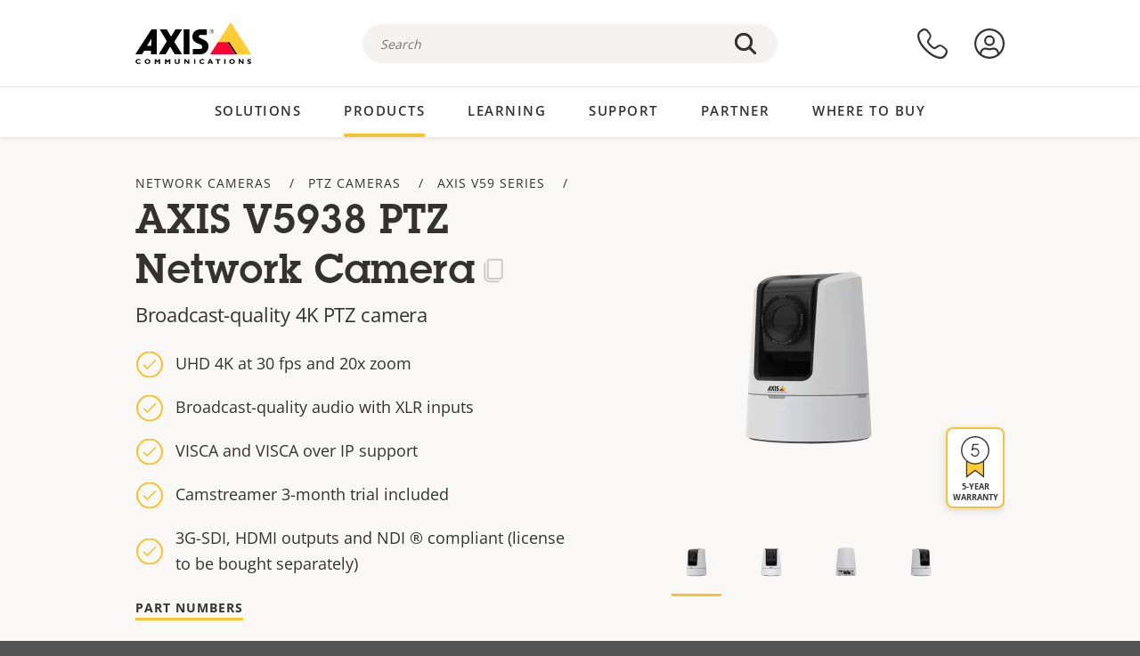

--- FILE ---
content_type: application/javascript
request_url: https://www.axis.com/sites/axis/files/js/js_ce3GvQK8vC8KvkGY1JSorAoTnKYnrMpgUy9BHZVd0Sc.js?scope=footer&delta=3&language=en-be&theme=axiscom&include=eJx9UQuuAyEIvFDtHmnDKrWkCgYw297-uW2z_aR5iTo6M4AoXMnmeoMB0wMO2zJbX5JUIJ4L8cVmxRMq6vSfeI-MUu-mEEUuhAPYkP1DGxg67dSYTXiYjtsOnJaCoamkHt1-utotNFAP3OvyVvfb8kgRnLzgD1NGCdTCAsxvSfDagFNI24mduGPatZOIo4ak0pKsvPO5iBnobScKcO6Q0VbyeB4hLjm_XWJ7vFCR-840pToyfJOPDqjmEEGlG5ZdtKhSysg8RnuxCBrPo6lXR3aWtYq-qptTvDxL4dW3T5yS9gbl-DwejBxXSjhDQfWJmPwP5vLZ9Q
body_size: 36384
content:
/* @license GPL-2.0-or-later https://www.drupal.org/licensing/faq */
!function(){"use strict";var e={},t={};function l(o){var r=t[o];if(void 0!==r)return r.exports;var n=t[o]={exports:{}};return e[o](n,n.exports,l),n.exports}function o(e,t){let l=e.querySelectorAll("a, button, video, input");if(l){if(t){for(let e=0;e<l.length;e+=1)l[e].removeAttribute("tabindex");return}for(let t=0;t<l.length;t+=1)l[t].getBoundingClientRect().bottom+window.pageYOffset<e.getBoundingClientRect().bottom+window.pageYOffset?l[t].removeAttribute("tabindex"):l[t].setAttribute("tabindex","-1")}}function r(e,t,l,o,r){let n=e.getBoundingClientRect().left,i=e.getBoundingClientRect().right,s=o[0].getBoundingClientRect().left,c=o[o.length-1].getBoundingClientRect().right,a=o[0].getBoundingClientRect().width;return o.forEach((e,t)=>{e.getBoundingClientRect().left>10&&e.getBoundingClientRect().left<14?r[t].classList.add("active"):r[t].classList.remove("active")}),Math.round(c)>Math.round(i)+1?l.classList.add("scroll-arrow--visible"):l.classList.remove("scroll-arrow--visible"),Math.round(s)<Math.round(n)?t.classList.add("scroll-arrow--visible"):t.classList.remove("scroll-arrow--visible"),a}function n(e){let t,l;"left"===e?(t="scroll-left-arrow",l="Scroll left"):(t="scroll-right-arrow",l="Scroll right");let o=document.createElement("button");return o.setAttribute("class",t),o.innerHTML=l,o}function i(e){var t;let l=e.target;null==(t=null==l?void 0:l.parentElement)||t.classList.add("active")}function s(e){var t,l;let o=e.target;o instanceof HTMLSelectElement?-1===o.selectedIndex||o.options[o.selectedIndex].text||null==(t=null==o?void 0:o.parentElement)||t.classList.remove("active"):o.value||null==(l=null==o?void 0:o.parentElement)||l.classList.remove("active")}function c(e,t){t&&e&&e>0?t.setAttribute("style","display: flex"):t.setAttribute("style","display: none")}function a(e){var t,l;let o=null==(t=e.closest(".filter-list"))?void 0:t.querySelector(".filter-list__checked-counter");if(!o)throw Error("No checked counter element found");let r=Array.prototype.slice.call(null==(l=e.closest(".filter-list__list-items"))?void 0:l.querySelectorAll('input[type="checkbox"]')).filter(e=>!0===e.checked).length;o.innerHTML=r.toString(),c(r,o)}l.rv=function(){return"1.3.15"},l.ruid="bundler=rspack@1.3.15";let d=document.getElementById("scroll-to-top-wrapper"),u=document.getElementById("yellow-stroke");function m(){return window.scrollY||(document.documentElement||document.body.parentNode||document.body).scrollTop}function f(){return window.innerHeight||(document.documentElement||document.body).clientHeight}let h="sticky-menu--sticky-top",p="sticky-menu--sticky-fixed-top",v="sticky-menu--sticky-bottom",y="sticky-menu__link--active",g="sticky-menu__item--active",L="sticky-menu__overlay-hidden",E=0,w={FIXED_TOP:"fixed top",ABSOLUTE_TOP:"absolute top",ABSOLUTE_BOTTOM:"absolute bottom"};function _(e){return e instanceof HTMLAnchorElement&&/^#/.test(e.hash)&&e.pathname===window.location.pathname}function b(e,t,l,o,r){let{top:n,bottom:i}=t.getBoundingClientRect(),s=i-e.offsetHeight;(function(e,t,l){switch(t){case w.FIXED_TOP:e.classList.add(p),e.classList.remove(h),e.classList.remove(v),e.style.top=`${l}px`;break;case w.ABSOLUTE_BOTTOM:e.classList.remove(p),e.classList.remove(h),e.classList.add(v),e.style.top="";break;case w.ABSOLUTE_TOP:default:e.classList.remove(p),e.classList.remove(v),e.classList.add(h),e.style.top="0"}})(e,n-r<=0&&s-r>0?w.FIXED_TOP:s-r<=0?w.ABSOLUTE_BOTTOM:w.ABSOLUTE_TOP,r),function(e,t,l){let o=l.getBoundingClientRect().bottom;e.forEach(e=>{var l,r;if(_(e)){let n=document.querySelector(e.hash);if(!n)return void console.error(`No section found with ID ${e.hash}`);let{top:i,bottom:s}=n.getBoundingClientRect();i=Math.floor(i),s=Math.floor(s),i<=o&&s>o?(e.classList.add(y),null==(l=e.parentElement)||l.classList.add(g),t.innerHTML=e.innerHTML):(null==(r=e.parentElement)||r.classList.remove(g),e.classList.remove(y))}})}(l,o,e)}function T(e,t,l,o,r){let n=e.getBoundingClientRect().right,i=e.getBoundingClientRect().left,s=t.getBoundingClientRect().right,c=t.getBoundingClientRect().left;n<s?(e.classList.add("table-comp__outer-fade"),l.classList.add("scroll-arrow--visible")):(e.classList.remove("table-comp__outer-fade"),l.classList.remove("scroll-arrow--visible")),i>c?o.classList.add("scroll-arrow--visible"):o.classList.remove("scroll-arrow--visible"),("resize"===r||"first"===r)&&function(e){let t=e.querySelectorAll("thead th");t.forEach(e=>{e.style.height=""});let l=t[0].offsetHeight;t.forEach(e=>{e.style.height=`${l}px`})}(t)}Element.prototype.matches||(Element.prototype.matches=Element.prototype.msMatchesSelector||Element.prototype.webkitMatchesSelector),Element.prototype.closest||(Element.prototype.closest=function(e){let t=this;do{if(Element.prototype.matches.call(t,e))return t;t=t.parentElement||t.parentNode}while(null!==t&&1===t.nodeType);return null}),window.Axiscom={carousel:function(e){let t=Array.from(e.querySelectorAll(".carousel__thumb")),l=Array.from(e.querySelectorAll(".carousel__main-item"));t.forEach((e,o)=>{e.addEventListener("click",e=>{e.preventDefault(),t.forEach((e,t)=>{t===o?e.classList.add("carousel__thumb--active"):e.classList.remove("carousel__thumb--active")}),l.forEach((e,t)=>{t===o?e.classList.add("carousel__main-item--active"):e.classList.remove("carousel__main-item--active")})})})},stickyMenu:function(e,t){let l=e.querySelector(".sticky-menu__current"),o=null==l?void 0:l.querySelector(".sticky-menu__current-active"),r=e.querySelector(".sticky-menu__list"),n=t.querySelector(".sticky-menu__overlay");if(!l||!o||!r||!n)throw Error("Missing required elements ot initiate sticky menu.");l.addEventListener("click",()=>{r.classList.toggle("sticky-menu__list--visible"),l.classList.toggle("sticky-menu__current--open"),n.classList.toggle(L)});let i=Array.from(r.querySelectorAll("a"));return i.forEach(e=>{e.addEventListener("click",e=>{!function(e,t,l,o){var r,n;let i=e.currentTarget;if(window.scrollTo&&i&&_(i)){e.preventDefault();let{hash:t}=i,l=null==(n=null==(r=document.querySelector(t))?void 0:r.getBoundingClientRect)?void 0:n.call(r);if(!l)throw Error("No element found to navigate to.");let o=l.top+window.scrollY-E;window.scrollTo(0,o),window.history.replaceState(void 0,"",t)}t.classList.remove("sticky-menu__list--visible"),l.classList.remove("sticky-menu__current--open"),o.classList.add(L)}(e,r,l,n)})}),b(e,t,i,o,E),window.addEventListener("scroll",()=>{b(e,t,i,o,E)}),{setOffset:l=>{b(e,t,i,o,E=l)}}},showMore:function(e){if(e.getAttribute("data-show-expanded"))return;let t=e.querySelector(".show-more__checkbox"),l=e.querySelector(".show-more__toggle"),r=e.querySelector(".show-more__outer");if(!r||!t||!l)throw Error("A required element is null or undefined");r.classList.remove("show-more--no-js"),window.addEventListener("pageshow",()=>{t.checked&&r.classList.add("show-more--nomax")}),r.addEventListener("scroll",e=>{e.target&&(e.target.scrollTop=0)});let n=350;window.matchMedia("(prefers-reduced-motion: reduce)").matches&&(n=0),o(r,!1),t.addEventListener("change",e=>{if(e.target&&e.target.checked)r.style.maxHeight=`${r.scrollHeight}px`,setTimeout(()=>{o(r,!0),r.style.removeProperty("max-height"),r.classList.add("show-more--nomax")},n);else{r.style.maxHeight=`${r.scrollHeight}px`,r.classList.remove("show-more--nomax");let e=l.getBoundingClientRect().top;setTimeout(()=>{o(r,!1),r.style.removeProperty("max-height")},10),setTimeout(()=>{let t=l.getBoundingClientRect().top;if(t<0){let l=window.pageYOffset,o=0;l+t-e>0&&(o=l+t-e),window.scrollTo(0,Math.round(o))}o(r,!1)},n+60)}})},modal:function(e,t){t.addEventListener("click",()=>{document.addEventListener("keydown",function e(t){"Escape"===t.code&&(window.location.hash="close",document.removeEventListener("keydown",e))})})},compTable:function(e){let t,l,o=".table-comp__inner",r=e.querySelector(o);if(!r)throw Error(`Couldn't find any element matching ${o}`);if(!(r instanceof HTMLElement))throw Error(`Inner element is not of the correct type. Got ${typeof r}, expected HTMLElement`);let n=r.querySelector(".table-comp"),i=e.querySelector(".scroll-right-arrow"),s=e.querySelector(".scroll-left-arrow");if(!n||!i||!s)throw Error("An essential element couldn\xb4t be found");let c=r.querySelector(".table__row-header").offsetWidth;r.style.scrollPaddingLeft=`${c}px`,r.classList.add("table-comp__inner--smooth-scroll"),T(e,n,i,s,"first"),r.addEventListener("scroll",()=>{window.clearTimeout(t),t=setTimeout(()=>{T(e,n,i,s,"scroll")},50)}),i.addEventListener("click",()=>{r.scrollLeft+=168}),s.addEventListener("click",()=>{r.scrollLeft-=168}),window.addEventListener("resize",()=>{clearTimeout(l),l=setTimeout(()=>{T(e,n,i,s,"resize")},150)})},form:function(e){e.querySelectorAll(".form-item--float").forEach(e=>{let t=e.querySelector("input, textarea, select");if(t&&t instanceof HTMLElement){if(t instanceof HTMLSelectElement){if(t.classList.contains("webform-select2"))return void e.classList.add("active");-1!==t.selectedIndex&&t.options[t.selectedIndex].text?e.classList.add("active"):e.classList.remove("active")}else t.getAttribute("value")?e.classList.add("active"):e.classList.remove("active");let l=e.querySelector("input, textarea, select");null==l||l.addEventListener("focus",i),null==l||l.addEventListener("blur",s)}})},spotlightCardCarousel:function(e){let t,l=e.querySelector(".spot-img__coll");if(!l)throw Error("No inner element found");let o=Array.from(l.querySelectorAll(".spot-img-card")),i=n("left"),s=n("right");e.appendChild(i),e.appendChild(s);let c=function(e,t){var l;let o=document.createElement("div");o.setAttribute("class","row spot-img__coll-carousel-mobile-nav");let r=document.createElement("div");r.setAttribute("class","col-xs-12");let n=document.createElement("ul"),i=[];return t.forEach((e,t)=>{let l=document.createElement("li"),o=document.createElement("a");o.innerHTML=(t+1).toString(),o.addEventListener("click",()=>{e.scrollIntoView()}),l.appendChild(o),n.appendChild(l),i.push(o)}),r.appendChild(n),o.appendChild(r),null==(l=e.parentElement)||l.insertBefore(o,e.nextSibling),i}(l,o),a=r(l,i,s,o,c),d;l.addEventListener("scroll",()=>{window.clearTimeout(d),d=setTimeout(()=>{a=r(l,i,s,o,c)},50)}),window.addEventListener("resize",()=>{clearTimeout(t),t=setTimeout(()=>{a=r(l,i,s,o,c)},150)}),s.addEventListener("click",()=>{l.scrollLeft+=a}),i.addEventListener("click",()=>{l.scrollLeft-=a})},filterListHandler:function(e){let t=e.querySelectorAll(".filter-list__checked-counter"),l=e.querySelectorAll('input[type="checkbox"]'),o=e.querySelector(".filter-list__clear-filters");l&&(Array.prototype.forEach.call(l,e=>{e.addEventListener("change",()=>{a(e)}),a(e)}),o&&o.addEventListener("click",e=>{e.preventDefault(),Array.prototype.forEach.call(l,e=>{e.checked=!1}),Array.prototype.forEach.call(t,e=>{e.innerHTML=0,c(0,e)})}))},scrollToTopHandler:function(){if(!u)throw Error("Can\xb4t find an element with an ID of 'yellow-stroke'");let e=Number(getComputedStyle(u).strokeDasharray.replace("px",""));function t(){let t=e-e*function(){let e=function(){let e=document;return Math.max(e.body.scrollHeight,e.documentElement.scrollHeight,e.body.offsetHeight,e.documentElement.offsetHeight,e.body.clientHeight,e.documentElement.clientHeight)}()-f();return Math.floor(m()/e*1e3)/1e3}();u&&(u.style.strokeDashoffset=`${t>0?t:0}px`)}let l=!1;function o(){var e;!l&&d&&(e="scroll-to-top--visible",m()>2*f()?d.classList.add(e):d.classList.remove(e),t(),l=!0,setTimeout(()=>{t(),l=!1},100))}["scroll","resize"].forEach(e=>{window.addEventListener(e,o,!1)}),o()}}}();

!function(){"use strict";var e={622:function(e,t,n){e.exports={}}},t={};function n(r){var i=t[r];if(void 0!==i)return i.exports;var l=t[r]={exports:{}};return e[r](l,l.exports,n),l.exports}n.m=e,n.k=function(e){return""+e+".css"},n.g=function(){if("object"==typeof globalThis)return globalThis;try{return this||Function("return this")()}catch(e){if("object"==typeof window)return window}}(),n.o=function(e,t){return Object.prototype.hasOwnProperty.call(e,t)},n.r=function(e){"undefined"!=typeof Symbol&&Symbol.toStringTag&&Object.defineProperty(e,Symbol.toStringTag,{value:"Module"}),Object.defineProperty(e,"__esModule",{value:!0})},n.rv=function(){return"1.3.15"},n.g.importScripts&&(r=n.g.location+"");var r,i=n.g.document;if(!r&&i&&(i.currentScript&&"SCRIPT"===i.currentScript.tagName.toUpperCase()&&(r=i.currentScript.src),!r)){var l=i.getElementsByTagName("script");if(l.length)for(var o=l.length-1;o>-1&&(!r||!/^http(s?):/.test(r));)r=l[o--].src}if(!r)throw Error("Automatic publicPath is not supported in this browser");n.p=(r=r.replace(/^blob:/,"").replace(/#.*$/,"").replace(/\?.*$/,"").replace(/\/[^\/]+$/,"/"))+"../../",n.ruid="bundler=rspack@1.3.15",function(){var e,t,r=function(){var e;function t(){var e,n;if(!(this instanceof t))throw TypeError("Cannot call a class as a function");n=void 0,(e="elementIndex")in this?Object.defineProperty(this,e,{value:n,enumerable:!0,configurable:!0,writable:!0}):this[e]=n,this.elementIndex=new Map}return e=[{key:"indexElements",value:function(e,t){var n=this;t.forEach(function(t){var r=n.parseFilterProps(t);if(r[e]){var i=r[e];Array.isArray(i)||(i=[i]),i.forEach(function(e){var r,i=e.toString();n.elementIndex.has(i)||n.elementIndex.set(i,new Set),null==(r=n.elementIndex.get(i))||r.add(t)})}})}},{key:"parseFilterProps",value:function(e){var t=e.dataset.filterProperties;return t?JSON.parse(t):{}}},{key:"findMatchingElements",value:function(e){return this.elementIndex.has(e)?this.elementIndex.get(e):new Set}}],function(e,t){for(var n=0;n<t.length;n++){var r=t[n];r.enumerable=r.enumerable||!1,r.configurable=!0,"value"in r&&(r.writable=!0),Object.defineProperty(e,r.key,r)}}(t.prototype,e),t}();function i(e,t){(null==t||t>e.length)&&(t=e.length);for(var n=0,r=Array(t);n<t;n++)r[n]=e[n];return r}function l(e,t){if(!(e instanceof t))throw TypeError("Cannot call a class as a function")}function o(e,t){for(var n=0;n<t.length;n++){var r=t[n];r.enumerable=r.enumerable||!1,r.configurable=!0,"value"in r&&(r.writable=!0),Object.defineProperty(e,r.key,r)}}function a(e,t,n){return t&&o(e.prototype,t),n&&o(e,n),e}function u(e,t,n){return t in e?Object.defineProperty(e,t,{value:n,enumerable:!0,configurable:!0,writable:!0}):e[t]=n,e}function s(e,t){return null!=t&&"undefined"!=typeof Symbol&&t[Symbol.hasInstance]?!!t[Symbol.hasInstance](e):e instanceof t}function c(e){return function(e){if(Array.isArray(e))return i(e)}(e)||function(e){if("undefined"!=typeof Symbol&&null!=e[Symbol.iterator]||null!=e["@@iterator"])return Array.from(e)}(e)||function(e,t){if(e){if("string"==typeof e)return i(e,void 0);var n=Object.prototype.toString.call(e).slice(8,-1);if("Object"===n&&e.constructor&&(n=e.constructor.name),"Map"===n||"Set"===n)return Array.from(n);if("Arguments"===n||/^(?:Ui|I)nt(?:8|16|32)(?:Clamped)?Array$/.test(n))return i(e,t)}}(e)||function(){throw TypeError("Invalid attempt to spread non-iterable instance.\\nIn order to be iterable, non-array objects must have a [Symbol.iterator]() method.")}()}var f=function(){function e(){l(this,e)}return a(e,null,[{key:"fromElements",value:function(e){if(!e.length)throw Error("Elements argument needs to have at least one element");if(e.every(function(e){return s(e,HTMLInputElement)})){var t=e[0];return"checkbox"===t.type&&"and"===t.dataset.filterOperator?new m(e):new h(e)}if(e.every(function(e){return s(e,HTMLSelectElement)}))return new v(e[0]);throw Error("Could not create Filter from elements.")}}]),e}(),h=function(){function e(t){l(this,e),u(this,"inputElements",void 0),u(this,"name",void 0),this.inputElements=t,this.name=this.inputElements[0].name}return a(e,[{key:"setFilterState",value:function(e){this.inputElements.forEach(function(t){t.checked=e.has(t.value)})}},{key:"getActiveFilterValues",value:function(){return this.inputElements.filter(function(e){return e.checked}).map(function(e){return e.value})}},{key:"updateFilterState",value:function(e,t){s(t,HTMLInputElement)&&d(t,this.inputElements);var n=new r;n.indexElements(this.inputElements[0].name,e);var i=!0,l=!1,o=void 0;try{for(var a,u,c=this.inputElements[Symbol.iterator]();!(i=(u=c.next()).done);i=!0)a=this,function(){var t,r,i,l=u.value,o=n.findMatchingElements(l.value);e.filter(function(e){return null==o?void 0:o.has(e)}).length>0?null==(t=l.closest(".ac-filter-form__filter"))||t.classList.remove("hidden"):"All"!==l.value&&(l.checked=!1,null==(r=l.closest(".ac-filter-form__filter"))||r.classList.add("hidden")),a.inputElements.find(function(e){return s(e,HTMLInputElement)&&e.checked})||(null==(i=a.inputElements[0].closest(".ac-filter-form__filter"))||i.classList.remove("hidden"),a.inputElements[0].checked=!0)}()}catch(e){l=!0,o=e}finally{try{i||null==c.return||c.return()}finally{if(l)throw o}}}},{key:"filterElements",value:function(e){var t=[],n=new r;n.indexElements(this.inputElements[0].name,e);var i=!0,l=!1,o=void 0;try{for(var a,u=this.getActiveFilterValues()[Symbol.iterator]();!(i=(a=u.next()).done);i=!0)!function(){var r=a.value;if("All"===r)t.push.apply(t,c(e));else{var i=n.findMatchingElements(r),l=e.filter(function(e){return null==i?void 0:i.has(e)});t.push.apply(t,c(l))}}()}catch(e){l=!0,o=e}finally{try{i||null==u.return||u.return()}finally{if(l)throw o}}return t}}]),e}(),m=function(){function e(t){l(this,e),u(this,"inputElements",void 0),u(this,"name",void 0),this.inputElements=t,this.name=this.inputElements[0].name}return a(e,[{key:"setFilterState",value:function(e){this.inputElements.forEach(function(t){t.checked=e.has(t.value)})}},{key:"updateFilterState",value:function(e,t){var n=new r;n.indexElements(this.inputElements[0].name,e),s(t,HTMLInputElement)&&d(t,this.inputElements);var i=!0,l=!1,o=void 0;try{for(var a,u,c=this.inputElements[Symbol.iterator]();!(i=(u=c.next()).done);i=!0)a=this,function(){var t=u.value,r=n.findMatchingElements(t.value);if(e.filter(function(e){return null==r?void 0:r.has(e)}).length>0?null==(i=t.closest(".ac-filter-form__filter"))||i.classList.remove("hidden"):"All"!==t.value&&(t.checked=!1,null==(l=t.closest(".ac-filter-form__filter"))||l.classList.add("hidden")),!a.inputElements.find(function(e){return s(e,HTMLInputElement)&&e.checked})){var i,l,o,c=a.inputElements.find(function(e){return"All"===e.value});c&&(null==(o=c.closest(".ac-filter-form__filter"))||o.classList.remove("hidden"),c.checked=!0)}}()}catch(e){l=!0,o=e}finally{try{i||null==c.return||c.return()}finally{if(l)throw o}}}},{key:"getActiveFilterValues",value:function(){return this.inputElements.filter(function(e){return e.checked}).map(function(e){return e.value})}},{key:"filterElements",value:function(e){var t=e,n=new r;n.indexElements(this.inputElements[0].name,e);var i=!0,l=!1,o=void 0;try{for(var a,u=this.getActiveFilterValues()[Symbol.iterator]();!(i=(a=u.next()).done);i=!0)!function(){var r=a.value,i=n.findMatchingElements(r),l=e.filter(function(e){return null==i?void 0:i.has(e)});t="All"===r?e:t.filter(function(e){return l.includes(e)})}()}catch(e){l=!0,o=e}finally{try{i||null==u.return||u.return()}finally{if(l)throw o}}return t}}]),e}(),v=function(){function e(t){l(this,e),u(this,"name",void 0),u(this,"selectElement",void 0),this.name=t.name,this.selectElement=t}return a(e,[{key:"setFilterState",value:function(e){if(e.size>0){var t=Array.from(e.values());this.selectElement.value=t[0]}}},{key:"updateFilterState",value:function(){}},{key:"getActiveFilterValues",value:function(){return Array.from(this.selectElement.selectedOptions).map(function(e){return e.value})}},{key:"filterElements",value:function(e){var t=[],n=new r;n.indexElements(this.selectElement.name,e);var i=!0,l=!1,o=void 0;try{for(var a,u=this.getActiveFilterValues()[Symbol.iterator]();!(i=(a=u.next()).done);i=!0){var s=function(){var r=a.value;if(""===r)return{v:[]};var i=n.findMatchingElements(r),l=e.filter(function(e){return null==i?void 0:i.has(e)});t.push.apply(t,c(l))}();if("object"==(s&&"undefined"!=typeof Symbol&&s.constructor===Symbol?"symbol":typeof s))return s.v}}catch(e){l=!0,o=e}finally{try{i||null==u.return||u.return()}finally{if(l)throw o}}return t}}]),e}();function d(e,t){if(t.includes(e))if("All"===e.value)t.forEach(function(e){"All"!==e.value&&(e.checked=!1)});else{var n=t.find(function(e){return"All"===e.value});n&&(n.checked=!1)}}function y(e,t){(null==t||t>e.length)&&(t=e.length);for(var n=0,r=Array(t);n<t;n++)r[n]=e[n];return r}function p(e,t,n){return t in e?Object.defineProperty(e,t,{value:n,enumerable:!0,configurable:!0,writable:!0}):e[t]=n,e}function E(e,t){return null!=t&&"undefined"!=typeof Symbol&&t[Symbol.hasInstance]?!!t[Symbol.hasInstance](e):e instanceof t}function b(e){return function(e){if(Array.isArray(e))return y(e)}(e)||function(e){if("undefined"!=typeof Symbol&&null!=e[Symbol.iterator]||null!=e["@@iterator"])return Array.from(e)}(e)||function(e,t){if(e){if("string"==typeof e)return y(e,void 0);var n=Object.prototype.toString.call(e).slice(8,-1);if("Object"===n&&e.constructor&&(n=e.constructor.name),"Map"===n||"Set"===n)return Array.from(n);if("Arguments"===n||/^(?:Ui|I)nt(?:8|16|32)(?:Clamped)?Array$/.test(n))return y(e,t)}}(e)||function(){throw TypeError("Invalid attempt to spread non-iterable instance.\\nIn order to be iterable, non-array objects must have a [Symbol.iterator]() method.")}()}var g=function(){var e;function t(e){var n;if(!(this instanceof t))throw TypeError("Cannot call a class as a function");p(this,"discontinuedProductElements",void 0),p(this,"activeProductElements",void 0),p(this,"categoryElements",void 0),p(this,"filterableElements",void 0),p(this,"filters",void 0),p(this,"root",void 0),p(this,"variantSelectorElement",void 0),this.root=e,this.discontinuedProductElements=[],this.activeProductElements=Array.from(this.root.querySelectorAll(".ac-filter [data-filter-properties]")),this.categoryElements=Array.from(this.root.querySelectorAll(".compatible-category,.ac-filter-result-category")),this.filterableElements=b(this.discontinuedProductElements).concat(b(this.activeProductElements)),this.variantSelectorElement=null!=(n=this.root.querySelector("#filter-form-select"))?n:void 0,this.filters=this.collectFilters(),this.variantSelectorElement||this.revealFilters(),this.setupEventListeners(),this.restoreFromSavedState(),this.filterElements()}return e=[{key:"onChange",value:function(e){this.revealResults(),this.filterElements(e),this.saveCurrentState()}},{key:"saveCurrentState",value:function(){var e={};this.filters.forEach(function(t){e[t.name]=t.getActiveFilterValues()});var t=window.location.host+window.location.pathname,n="compatible_products_filter_state",r=sessionStorage.getItem(n),i=JSON.parse(null!=r?r:"{}");i[t]=e,sessionStorage.setItem(n,JSON.stringify(i))}},{key:"restoreFromSavedState",value:function(){var e=this,t=window.location.host+window.location.pathname,n=sessionStorage.getItem("compatible_products_filter_state"),r=JSON.parse(null!=n?n:"{}");if(r[t]){var i=r[t];Object.keys(i).forEach(function(t){var n,r=new Set(i[t]);null==(n=e.filters.find(function(e){return e.name===t}))||n.setFilterState(r)}),this.revealFilters()}}},{key:"revealFilters",value:function(){var e;null==(e=this.root.querySelector(".ac-filter"))||e.classList.add("active")}},{key:"revealResults",value:function(){var e=document.getElementById("ac-filter-show-more-checkbox");E(e,HTMLInputElement)&&(e.checked=!0,e.dispatchEvent(new Event("change")))}},{key:"setupEventListeners",value:function(){var e=document.getElementById("compatible-cameras-form");E(e,HTMLFormElement)&&e.addEventListener("input",this.onChange.bind(this)),this.variantSelectorElement&&this.variantSelectorElement.addEventListener("change",this.revealFilters.bind(this),{once:!0})}},{key:"filterElements",value:function(){var e=arguments.length>0&&void 0!==arguments[0]?arguments[0]:null,t=this.activeProductElements,n=this.discontinuedProductElements;this.filters.forEach(function(r){var i;r.updateFilterState(t,null!=(i=null==e?void 0:e.target)?i:void 0),t=r.filterElements(t),n=r.filterElements(n)}),this.applyVisibility(b(t).concat(b(n)))}},{key:"applyVisibility",value:function(e){this.filterableElements.forEach(function(e){e.classList.add("hidden")}),e.forEach(function(e){e.classList.remove("hidden")}),this.categoryElements.forEach(function(e){e.classList.add("hidden"),e.querySelector("[data-filter-properties]:not(.hidden)")&&e.classList.remove("hidden")})}},{key:"collectFilters",value:function(){var e={};this.getFilterElements().forEach(function(t){var n=t.getAttribute("name");n&&(e[n]||(e[n]=[]),e[n].push(t))});var t=[],n=!0,r=!1,i=void 0;try{for(var l,o=Object.values(e)[Symbol.iterator]();!(n=(l=o.next()).done);n=!0){var a=l.value,u=f.fromElements(a);t.push(u)}}catch(e){r=!0,i=e}finally{try{n||null==o.return||o.return()}finally{if(r)throw i}}return t}},{key:"getFilterElements",value:function(){return Array.from(this.root.querySelectorAll("input,select"))}}],function(e,t){for(var n=0;n<t.length;n++){var r=t[n];r.enumerable=r.enumerable||!1,r.configurable=!0,"value"in r&&(r.writable=!0),Object.defineProperty(e,r.key,r)}}(t.prototype,e),t}();n(622),e=Drupal,t=once,e.behaviors.axiscomCompatibleProducts={attach:function(e){t("compatible-products-tool","#compatible-products",e).forEach(function(e){try{var t;if(t=HTMLElement,null!=t&&"undefined"!=typeof Symbol&&t[Symbol.hasInstance]?!t[Symbol.hasInstance](e):!(e instanceof t))throw Error("Logic error. .ac-filter should return an element of type HTMLElement.");new g(e)}catch(e){console.error(e)}})}}}()}();

!function(){"use strict";var t,e,o={},n={};function r(t){var e=n[t];if(void 0!==e)return e.exports;var i=n[t]={exports:{}};return o[t](i,i.exports,r),i.exports}function i(t,e){(null==e||e>t.length)&&(e=t.length);for(var o=0,n=Array(e);o<e;o++)n[o]=t[o];return n}r.rv=function(){return"1.3.15"},r.ruid="bundler=rspack@1.3.15";function a(t,e,o){return e in t?Object.defineProperty(t,e,{value:o,enumerable:!0,configurable:!0,writable:!0}):t[e]=o,t}var c={ariaLabel:"Copy text",tooltipTipContent:"Copy the product name",tooltipTipSuccessContent:"Copied",iconColor:"black",classes:{button:"ac-copy-to-clipboard__button",element:"ac-copy-to-clipboard",error:"error",icon:"ac-copy-to-clipboard__icon",iconColor:"ac-copy-to-clipboard__icon-color",success:"success",tooltip:"ac-copy-to-clipboard__tooltip",tooltipSucess:"ac-copy-to-clipboard__tooltip--confirm",tooltipTip:"ac-copy-to-clipboard__tooltip--tip"}},l=function(){var t;function e(t,o){if(!(this instanceof e))throw TypeError("Cannot call a class as a function");a(this,"text",void 0),a(this,"copyElement",void 0),a(this,"options",void 0);var n=t.textContent;if(null===n)throw Error("Copy-to-clipboard: No text in text element");this.text=n,this.options=function(t){for(var e=1;e<arguments.length;e++){var o=null!=arguments[e]?arguments[e]:{},n=Object.keys(o);"function"==typeof Object.getOwnPropertySymbols&&(n=n.concat(Object.getOwnPropertySymbols(o).filter(function(t){return Object.getOwnPropertyDescriptor(o,t).enumerable}))),n.forEach(function(e){a(t,e,o[e])})}return t}({},c,o),this.copyElement=this.createElement(),(window.isSecureContext||navigator.clipboard)&&t.append(this.copyElement)}return t=[{key:"createButton",value:function(){var t=this.options.classes,e=this.options.iconColor,o=document.createElement("button"),n='<svg class="'.concat(t.icon,'" viewBox="0 0 24 24" xmlns="http://www.w3.org/2000/svg" xmlns:xlink="http://www.w3.org/1999/xlink"><defs><path d="M5.503 4.627 5.5 6.75v10.504a3.25 3.25 0 0 0 3.25 3.25h8.616a2.251 2.251 0 0 1-2.122 1.5H8.75A4.75 4.75 0 0 1 4 17.254V6.75c0-.98.627-1.815 1.503-2.123ZM17.75 2A2.25 2.25 0 0 1 20 4.25v13a2.25 2.25 0 0 1-2.25 2.25h-9a2.25 2.25 0 0 1-2.25-2.25v-13A2.25 2.25 0 0 1 8.75 2h9Zm0 1.5h-9a.75.75 0 0 0-.75.75v13c0 .414.336.75.75.75h9a.75.75 0 0 0 .75-.75v-13a.75.75 0 0 0-.75-.75Z" id="a"/></defs><g fill="none" fill-rule="evenodd"><mask id="b" fill="#fff"><use xlink:href="#a"/></mask><use fill="currentcolor" fill-rule="nonzero" xlink:href="#a"/><g mask="url(#b)" fill-rule="nonzero"><path d="M0 0h24v24H0z"/></g></g></svg>');return o.classList.add("".concat(t.button)),e&&o.classList.add("".concat(t.button,"--").concat(e)),o.setAttribute("aria-label","".concat(this.options.ariaLabel)),o.addEventListener("click",this.copyText.bind(this)),o.innerHTML=n,o}},{key:"createTooltips",value:function(){var t=this.options.classes,e=document.createElement("span"),o=document.createElement("span");return e.classList.add("".concat(t.tooltip),"".concat(t.tooltipSucess)),e.innerHTML='<svg viewBox="0 0 44 44" version="1.1" xmlns="http://www.w3.org/2000/svg" xmlns:xlink="http://www.w3.org/1999/xlink">\n    <desc>Check circle</desc>\n    <defs>\n        <path d="M22,3 C11.5,3 3,11.5 3,22 C3,32.5 11.5,41 22,41 C32.5,41 41,32.5 41,22 C41,11.5 32.5,3 22,3 Z M22,0 C34.2,0 44,9.8 44,22 C44,34.2 34.2,44 22,44 C9.8,44 0,34.2 0,22 C0,9.8 9.8,0 22,0 Z M18,26.8 L31.2,13.6 L33,15.4 L24.0237305,24.3762695 L18,30.4 L11,23.4 L12.8,21.6 L18,26.8 Z" id="path-1000"></path>\n    </defs>\n    <mask id="mask-2" fill="white">\n        <use xlink:href="#path-1000"></use>\n    </mask>\n    <use id="Mask" fill="#557726" fill-rule="nonzero" xlink:href="#path-1000"></use>\n    </svg>'+this.options.tooltipTipSuccessContent,e.setAttribute("aria-hidden","true"),o.classList.add("".concat(t.tooltip),"".concat(t.tooltipTip)),o.innerText=this.options.tooltipTipContent,o.setAttribute("aria-hidden","true"),[e,o]}},{key:"createElement",value:function(){var t,e=this.options.classes,o=this.createButton(),n=(t=this.createTooltips(),function(t){if(Array.isArray(t))return t}(t)||function(t,e){var o,n,r=null==t?null:"undefined"!=typeof Symbol&&t[Symbol.iterator]||t["@@iterator"];if(null!=r){var i=[],a=!0,c=!1;try{for(r=r.call(t);!(a=(o=r.next()).done)&&(i.push(o.value),i.length!==e);a=!0);}catch(t){c=!0,n=t}finally{try{a||null==r.return||r.return()}finally{if(c)throw n}}return i}}(t,2)||function(t,e){if(t){if("string"==typeof t)return i(t,2);var o=Object.prototype.toString.call(t).slice(8,-1);if("Object"===o&&t.constructor&&(o=t.constructor.name),"Map"===o||"Set"===o)return Array.from(o);if("Arguments"===o||/^(?:Ui|I)nt(?:8|16|32)(?:Clamped)?Array$/.test(o))return i(t,e)}}(t,2)||function(){throw TypeError("Invalid attempt to destructure non-iterable instance.\\nIn order to be iterable, non-array objects must have a [Symbol.iterator]() method.")}()),r=n[0],a=n[1],c=document.createElement("span");return c.classList.add("".concat(e.element)),c.dataset.nosnippet="",c.append(o,r,a),c}},{key:"copyText",value:function(){var t=this,e=this.options.classes;try{navigator.clipboard.writeText(this.text.trim()),this.copyElement.classList.add("".concat(e.success))}catch(t){this.copyElement.classList.add("".concat(e.error)),console.warn("Copy-to-clipboard:",t)}setTimeout(function(){t.copyElement.classList.remove("".concat(e.success),"".concat(e.error))},3e3)}}],function(t,e){for(var o=0;o<e.length;o++){var n=e[o];n.enumerable=n.enumerable||!1,n.configurable=!0,"value"in n&&(n.writable=!0),Object.defineProperty(t,n.key,n)}}(e.prototype,t),e}();t=Drupal,e=once,t.behaviors.ac_copy_part_number={attach:function(o){var n=e("ac_copy_part_number",".part-number-all .views-field-field-part-number.table__cell",o),r=!0,i=!1,a=void 0;try{for(var c,s=n[Symbol.iterator]();!(r=(c=s.next()).done);r=!0){var p=c.value,u="license"===p.dataset.copyType?t.t("Copy the license number"):t.t("Copy the part number");new l(p,{ariaLabel:u,tooltipTipContent:u,tooltipTipSuccessContent:t.t("Copied")})}}catch(t){i=!0,a=t}finally{try{r||null==s.return||s.return()}finally{if(i)throw a}}}}}();

!function(){"use strict";var t,e,o={},n={};function r(t){var e=n[t];if(void 0!==e)return e.exports;var i=n[t]={exports:{}};return o[t](i,i.exports,r),i.exports}function i(t,e){(null==e||e>t.length)&&(e=t.length);for(var o=0,n=Array(e);o<e;o++)n[o]=t[o];return n}r.rv=function(){return"1.3.15"},r.ruid="bundler=rspack@1.3.15";function a(t,e,o){return e in t?Object.defineProperty(t,e,{value:o,enumerable:!0,configurable:!0,writable:!0}):t[e]=o,t}var c={ariaLabel:"Copy text",tooltipTipContent:"Copy the product name",tooltipTipSuccessContent:"Copied",iconColor:"black",classes:{button:"ac-copy-to-clipboard__button",element:"ac-copy-to-clipboard",error:"error",icon:"ac-copy-to-clipboard__icon",iconColor:"ac-copy-to-clipboard__icon-color",success:"success",tooltip:"ac-copy-to-clipboard__tooltip",tooltipSucess:"ac-copy-to-clipboard__tooltip--confirm",tooltipTip:"ac-copy-to-clipboard__tooltip--tip"}},l=function(){var t;function e(t,o){if(!(this instanceof e))throw TypeError("Cannot call a class as a function");a(this,"text",void 0),a(this,"copyElement",void 0),a(this,"options",void 0);var n=t.textContent;if(null===n)throw Error("Copy-to-clipboard: No text in text element");this.text=n,this.options=function(t){for(var e=1;e<arguments.length;e++){var o=null!=arguments[e]?arguments[e]:{},n=Object.keys(o);"function"==typeof Object.getOwnPropertySymbols&&(n=n.concat(Object.getOwnPropertySymbols(o).filter(function(t){return Object.getOwnPropertyDescriptor(o,t).enumerable}))),n.forEach(function(e){a(t,e,o[e])})}return t}({},c,o),this.copyElement=this.createElement(),(window.isSecureContext||navigator.clipboard)&&t.append(this.copyElement)}return t=[{key:"createButton",value:function(){var t=this.options.classes,e=this.options.iconColor,o=document.createElement("button"),n='<svg class="'.concat(t.icon,'" viewBox="0 0 24 24" xmlns="http://www.w3.org/2000/svg" xmlns:xlink="http://www.w3.org/1999/xlink"><defs><path d="M5.503 4.627 5.5 6.75v10.504a3.25 3.25 0 0 0 3.25 3.25h8.616a2.251 2.251 0 0 1-2.122 1.5H8.75A4.75 4.75 0 0 1 4 17.254V6.75c0-.98.627-1.815 1.503-2.123ZM17.75 2A2.25 2.25 0 0 1 20 4.25v13a2.25 2.25 0 0 1-2.25 2.25h-9a2.25 2.25 0 0 1-2.25-2.25v-13A2.25 2.25 0 0 1 8.75 2h9Zm0 1.5h-9a.75.75 0 0 0-.75.75v13c0 .414.336.75.75.75h9a.75.75 0 0 0 .75-.75v-13a.75.75 0 0 0-.75-.75Z" id="a"/></defs><g fill="none" fill-rule="evenodd"><mask id="b" fill="#fff"><use xlink:href="#a"/></mask><use fill="currentcolor" fill-rule="nonzero" xlink:href="#a"/><g mask="url(#b)" fill-rule="nonzero"><path d="M0 0h24v24H0z"/></g></g></svg>');return o.classList.add("".concat(t.button)),e&&o.classList.add("".concat(t.button,"--").concat(e)),o.setAttribute("aria-label","".concat(this.options.ariaLabel)),o.addEventListener("click",this.copyText.bind(this)),o.innerHTML=n,o}},{key:"createTooltips",value:function(){var t=this.options.classes,e=document.createElement("span"),o=document.createElement("span");return e.classList.add("".concat(t.tooltip),"".concat(t.tooltipSucess)),e.innerHTML='<svg viewBox="0 0 44 44" version="1.1" xmlns="http://www.w3.org/2000/svg" xmlns:xlink="http://www.w3.org/1999/xlink">\n    <desc>Check circle</desc>\n    <defs>\n        <path d="M22,3 C11.5,3 3,11.5 3,22 C3,32.5 11.5,41 22,41 C32.5,41 41,32.5 41,22 C41,11.5 32.5,3 22,3 Z M22,0 C34.2,0 44,9.8 44,22 C44,34.2 34.2,44 22,44 C9.8,44 0,34.2 0,22 C0,9.8 9.8,0 22,0 Z M18,26.8 L31.2,13.6 L33,15.4 L24.0237305,24.3762695 L18,30.4 L11,23.4 L12.8,21.6 L18,26.8 Z" id="path-1000"></path>\n    </defs>\n    <mask id="mask-2" fill="white">\n        <use xlink:href="#path-1000"></use>\n    </mask>\n    <use id="Mask" fill="#557726" fill-rule="nonzero" xlink:href="#path-1000"></use>\n    </svg>'+this.options.tooltipTipSuccessContent,e.setAttribute("aria-hidden","true"),o.classList.add("".concat(t.tooltip),"".concat(t.tooltipTip)),o.innerText=this.options.tooltipTipContent,o.setAttribute("aria-hidden","true"),[e,o]}},{key:"createElement",value:function(){var t,e=this.options.classes,o=this.createButton(),n=(t=this.createTooltips(),function(t){if(Array.isArray(t))return t}(t)||function(t,e){var o,n,r=null==t?null:"undefined"!=typeof Symbol&&t[Symbol.iterator]||t["@@iterator"];if(null!=r){var i=[],a=!0,c=!1;try{for(r=r.call(t);!(a=(o=r.next()).done)&&(i.push(o.value),i.length!==e);a=!0);}catch(t){c=!0,n=t}finally{try{a||null==r.return||r.return()}finally{if(c)throw n}}return i}}(t,2)||function(t,e){if(t){if("string"==typeof t)return i(t,2);var o=Object.prototype.toString.call(t).slice(8,-1);if("Object"===o&&t.constructor&&(o=t.constructor.name),"Map"===o||"Set"===o)return Array.from(o);if("Arguments"===o||/^(?:Ui|I)nt(?:8|16|32)(?:Clamped)?Array$/.test(o))return i(t,e)}}(t,2)||function(){throw TypeError("Invalid attempt to destructure non-iterable instance.\\nIn order to be iterable, non-array objects must have a [Symbol.iterator]() method.")}()),r=n[0],a=n[1],c=document.createElement("span");return c.classList.add("".concat(e.element)),c.dataset.nosnippet="",c.append(o,r,a),c}},{key:"copyText",value:function(){var t=this,e=this.options.classes;try{navigator.clipboard.writeText(this.text.trim()),this.copyElement.classList.add("".concat(e.success))}catch(t){this.copyElement.classList.add("".concat(e.error)),console.warn("Copy-to-clipboard:",t)}setTimeout(function(){t.copyElement.classList.remove("".concat(e.success),"".concat(e.error))},3e3)}}],function(t,e){for(var o=0;o<e.length;o++){var n=e[o];n.enumerable=n.enumerable||!1,n.configurable=!0,"value"in n&&(n.writable=!0),Object.defineProperty(t,n.key,n)}}(e.prototype,t),e}();t=Drupal,e=once,t.behaviors.ac_copy_product_title={attach:function(o){var n=e("ac_copy_product_title",".product-top__product-name .title-attention",o),r=!0,i=!1,a=void 0;try{for(var c,s=n[Symbol.iterator]();!(r=(c=s.next()).done);r=!0){var p=c.value;new l(p,{ariaLabel:t.t("Copy the product name"),tooltipTipContent:t.t("Copy the product name"),tooltipTipSuccessContent:t.t("Copied")})}}catch(t){i=!0,a=t}finally{try{r||null==s.return||s.return()}finally{if(i)throw a}}}}}();

!function(){"use strict";var e={728:function(e,n,t){e.exports={}}},n={};function t(o){var r=n[o];if(void 0!==r)return r.exports;var a=n[o]={exports:{}};return e[o](a,a.exports,t),a.exports}t.m=e,t.k=function(e){return""+e+".css"},t.g=function(){if("object"==typeof globalThis)return globalThis;try{return this||Function("return this")()}catch(e){if("object"==typeof window)return window}}(),t.o=function(e,n){return Object.prototype.hasOwnProperty.call(e,n)},t.r=function(e){"undefined"!=typeof Symbol&&Symbol.toStringTag&&Object.defineProperty(e,Symbol.toStringTag,{value:"Module"}),Object.defineProperty(e,"__esModule",{value:!0})},t.rv=function(){return"1.3.15"},t.g.importScripts&&(o=t.g.location+"");var o,r=t.g.document;if(!o&&r&&(r.currentScript&&"SCRIPT"===r.currentScript.tagName.toUpperCase()&&(o=r.currentScript.src),!o)){var a=r.getElementsByTagName("script");if(a.length)for(var i=a.length-1;i>-1&&(!o||!/^http(s?):/.test(o));)o=a[i--].src}if(!o)throw Error("Automatic publicPath is not supported in this browser");t.p=(o=o.replace(/^blob:/,"").replace(/#.*$/,"").replace(/\?.*$/,"").replace(/\/[^\/]+$/,"/"))+"../../",t.ruid="bundler=rspack@1.3.15",function(){var e,n,o,r,a,i,u,c,s=[{code:"en",name:"English"},{code:"fr",name:"Fran\xe7ais"},{code:"es",name:"Espa\xf1ol"},{code:"de",name:"Deutsch"},{code:"it",name:"Italiano"},{code:"pt",name:"Portugu\xeas"},{code:"ja",name:"日本語"},{code:"ko",name:"한국어"},{code:"pl",name:"Polski"}],l=[{code:"au",name:"Australia",demonym:"Australian"},{code:"be",name:"Belgium",demonym:"Belgian"},{code:"ca",name:"Canada",demonym:"Canadian"},{code:"hk",name:"Hong Kong",demonym:"Hongkonger"},{code:"in",name:"India",demonym:"Indian"},{code:"id",name:"Indonesia",demonym:"Indonesian"},{code:"ke",name:"Kenya",demonym:"Kenyan"},{code:"my",name:"Malaysia",demonym:"Malaysian"},{code:"nz",name:"New Zealand",demonym:"New Zealander"},{code:"ph",name:"Philippines",demonym:"Filipino"},{code:"sg",name:"Singapore",demonym:"Singaporean"},{code:"za",name:"South Africa",demonym:"South African"},{code:"vn",name:"Vietnam",demonym:"Vietnamese"},{code:"ae",name:"United Arab Emirates",demonym:"Emirati"},{code:"gb",name:"United Kingdom",demonym:"British"},{code:"us",name:"United States",demonym:"American"},{code:"ar",name:"Argentina",demonym:"Argentinian"},{code:"cl",name:"Chile",demonym:"Chilean"},{code:"co",name:"Colombia",demonym:"Colombian"},{code:"mx",name:"Mexico",demonym:"Mexican"},{code:"es",name:"Spain",demonym:"Spanish"},{code:"fr",name:"France",demonym:"French"},{code:"ch",name:"Switzerland",demonym:"Swiss"},{code:"at",name:"Austria",demonym:"Austrian"},{code:"de",name:"Germany",demonym:"German"},{code:"it",name:"Italy",demonym:"Italian"},{code:"br",name:"Brazil",demonym:"Brazilian"},{code:"jp",name:"Japan",demonym:"Japanese"},{code:"kr",name:"South Korea",demonym:"Korean"},{code:"pl",name:"Poland",demonym:"Polish"}],d={en:{bannerText:"This page contains regional content. Based on your location, we think you would prefer our {demonym} site.",otherCountryText:"Other country or region",switchToLabel:"Switch to:",continueButtonText:"Continue"},"fr-fr":{bannerText:"Cette page contient du contenu r\xe9gional. En fonction de votre localisation, nous pensons que vous pr\xe9f\xe9reriez notre site fran\xe7ais.",otherCountryText:"Autre pays ou r\xe9gion",switchToLabel:"Basculer vers:",continueButtonText:"Continuer"},"fr-ca":{bannerText:"Cette page contient du contenu r\xe9gional. En fonction de votre localisation, nous pensons que vous pr\xe9f\xe9reriez notre site canadien.",otherCountryText:"Autre pays ou r\xe9gion",switchToLabel:"Basculer vers:",continueButtonText:"Continuer"},"fr-be":{bannerText:"Cette page contient du contenu r\xe9gional. En fonction de votre localisation, nous pensons que vous pr\xe9f\xe9reriez notre site belge.",otherCountryText:"Autre pays ou r\xe9gion",switchToLabel:"Basculer vers:",continueButtonText:"Continuer"},"fr-ch":{bannerText:"Cette page contient du contenu r\xe9gional. En fonction de votre localisation, nous pensons que vous pr\xe9f\xe9reriez notre site suisse.",otherCountryText:"Autre pays ou r\xe9gion",switchToLabel:"Basculer vers:",continueButtonText:"Continuer"},"es-es":{bannerText:"Esta p\xe1gina contiene contenido regional. En funci\xf3n de su ubicaci\xf3n, creemos que preferir\xeda nuestro sitio de Espa\xf1a.",otherCountryText:"Otro pa\xeds o regi\xf3n",switchToLabel:"Cambiar a:",continueButtonText:"Continuar"},"es-ar":{bannerText:"Esta p\xe1gina contiene contenido regional. En funci\xf3n de su ubicaci\xf3n, creemos que preferir\xeda nuestro sitio de Argentina.",otherCountryText:"Otro pa\xeds o regi\xf3n",switchToLabel:"Cambiar a:",continueButtonText:"Continuar"},"es-cl":{bannerText:"Esta p\xe1gina contiene contenido regional. En funci\xf3n de su ubicaci\xf3n, creemos que preferir\xeda nuestro sitio de Chile.",otherCountryText:"Otro pa\xeds o regi\xf3n",switchToLabel:"Cambiar a:",continueButtonText:"Continuar"},"es-co":{bannerText:"Esta p\xe1gina contiene contenido regional. En funci\xf3n de su ubicaci\xf3n, creemos que preferir\xeda nuestro sitio de Colombia.",otherCountryText:"Otro pa\xeds o regi\xf3n",switchToLabel:"Cambiar a:",continueButtonText:"Continuar"},"es-mx":{bannerText:"Esta p\xe1gina contiene contenido regional. En funci\xf3n de su ubicaci\xf3n, creemos que preferir\xeda nuestro sitio de M\xe9xico.",otherCountryText:"Otro pa\xeds o regi\xf3n",switchToLabel:"Cambiar a:",continueButtonText:"Continuar"},"de-ch":{bannerText:"Diese Seite enth\xe4lt regionale Inhalte. Aufgrund Ihres Standortes denken wir, dass Sie unsere Schweizer Website bevorzugen w\xfcrden.",otherCountryText:"Anderes Land oder andere Region",switchToLabel:"Wechseln zu:",continueButtonText:"Weiter"},"de-at":{bannerText:"Diese Seite enth\xe4lt regionale Inhalte. Aufgrund Ihres Standortes denken wir, dass Sie unsere \xf6sterreichische Website bevorzugen w\xfcrden.",otherCountryText:"Anderes Land oder andere Region",switchToLabel:"Wechseln zu:",continueButtonText:"Weiter"},"de-de":{bannerText:"Diese Seite enth\xe4lt regionale Inhalte. Aufgrund Ihres Standortes denken wir, dass Sie unsere deutsche Website bevorzugen w\xfcrden.",otherCountryText:"Anderes Land oder andere Region",switchToLabel:"Wechseln zu:",continueButtonText:"Weiter"},"it-it":{bannerText:"Questa pagina include contenuti relativi alle regioni. Secondo la posizione rilevata, riteniamo sia preferibile il nostro sito italiano.",otherCountryText:"Altro paese o regione",switchToLabel:"Passa a:",continueButtonText:"Continua"},"it-ch":{bannerText:"Questa pagina include contenuti relativi alle regioni. Secondo la posizione rilevata, riteniamo sia preferibile il nostro sito svizzero.",otherCountryText:"Altro paese o regione",switchToLabel:"Passa a:",continueButtonText:"Continua"},"pt-br":{bannerText:"Esta p\xe1gina possui conte\xfado regional. Com base em sua localiza\xe7\xe3o, achamos que voc\xea prefere nosso site brasileiro.",otherCountryText:"Outro pa\xeds ou regi\xe3o",switchToLabel:"Alternar para:",continueButtonText:"Continuar"},"ja-jp":{bannerText:"このページには地域コンテンツが含まれています。あなたのお住まいの地域に基づいて、日本語サイトが適していると思われます.",otherCountryText:"その他の国または地域",switchToLabel:"切り替え先:",continueButtonText:"続行"},"pl-pl":{bannerText:"Ta strona zawiera treści regionalne. Na podstawie Twojej lokalizacji sądzimy, że wolisz polską wersję naszej strony.",otherCountryText:"Inny kraj lub region",switchToLabel:"Przełącz na:",continueButtonText:"Kontynuuj"},"ko-kr":{bannerText:"이 페이지에는 지역별 콘텐츠가 포함되어 있습니다. 귀하의 위치를 고려할 때, 당사의 한국 사이트를 선호하실 것으로 보입니다.",otherCountryText:"기타 국가 또는 지역",switchToLabel:"전환:",continueButtonText:"계속"}};function m(e,n){(null==n||n>e.length)&&(n=e.length);for(var t=0,o=Array(n);t<n;t++)o[t]=e[t];return o}function p(e,n,t,o,r,a,i){try{var u=e[a](i),c=u.value}catch(e){t(e);return}u.done?n(c):Promise.resolve(c).then(o,r)}function f(e){return function(){var n=this,t=arguments;return new Promise(function(o,r){var a=e.apply(n,t);function i(e){p(a,o,r,i,u,"next",e)}function u(e){p(a,o,r,i,u,"throw",e)}i(void 0)})}}function h(e,n){return function(e){if(Array.isArray(e))return e}(e)||function(e,n){var t,o,r=null==e?null:"undefined"!=typeof Symbol&&e[Symbol.iterator]||e["@@iterator"];if(null!=r){var a=[],i=!0,u=!1;try{for(r=r.call(e);!(i=(t=r.next()).done)&&(a.push(t.value),!n||a.length!==n);i=!0);}catch(e){u=!0,o=e}finally{try{i||null==r.return||r.return()}finally{if(u)throw o}}return a}}(e,n)||g(e,n)||function(){throw TypeError("Invalid attempt to destructure non-iterable instance.\\nIn order to be iterable, non-array objects must have a [Symbol.iterator]() method.")}()}function y(e){return function(e){if(Array.isArray(e))return m(e)}(e)||function(e){if("undefined"!=typeof Symbol&&null!=e[Symbol.iterator]||null!=e["@@iterator"])return Array.from(e)}(e)||g(e)||function(){throw TypeError("Invalid attempt to spread non-iterable instance.\\nIn order to be iterable, non-array objects must have a [Symbol.iterator]() method.")}()}function g(e,n){if(e){if("string"==typeof e)return m(e,n);var t=Object.prototype.toString.call(e).slice(8,-1);if("Object"===t&&e.constructor&&(t=e.constructor.name),"Map"===t||"Set"===t)return Array.from(t);if("Arguments"===t||/^(?:Ui|I)nt(?:8|16|32)(?:Clamped)?Array$/.test(t))return m(e,n)}}function b(e,n){var t,o,r,a={label:0,sent:function(){if(1&r[0])throw r[1];return r[1]},trys:[],ops:[]},i=Object.create(("function"==typeof Iterator?Iterator:Object).prototype);return i.next=u(0),i.throw=u(1),i.return=u(2),"function"==typeof Symbol&&(i[Symbol.iterator]=function(){return this}),i;function u(u){return function(c){var s=[u,c];if(t)throw TypeError("Generator is already executing.");for(;i&&(i=0,s[0]&&(a=0)),a;)try{if(t=1,o&&(r=2&s[0]?o.return:s[0]?o.throw||((r=o.return)&&r.call(o),0):o.next)&&!(r=r.call(o,s[1])).done)return r;switch(o=0,r&&(s=[2&s[0],r.value]),s[0]){case 0:case 1:r=s;break;case 4:return a.label++,{value:s[1],done:!1};case 5:a.label++,o=s[1],s=[0];continue;case 7:s=a.ops.pop(),a.trys.pop();continue;default:if(!(r=(r=a.trys).length>0&&r[r.length-1])&&(6===s[0]||2===s[0])){a=0;continue}if(3===s[0]&&(!r||s[1]>r[0]&&s[1]<r[3])){a.label=s[1];break}if(6===s[0]&&a.label<r[1]){a.label=r[1],r=s;break}if(r&&a.label<r[2]){a.label=r[2],a.ops.push(s);break}r[2]&&a.ops.pop(),a.trys.pop();continue}s=n.call(e,a)}catch(e){s=[6,e],o=0}finally{t=r=0}if(5&s[0])throw s[1];return{value:s[0]?s[1]:void 0,done:!0}}}}t(728),e=Drupal,n=once,o=function(){var e=document.createElement("select");return e.id="geo-ip-banner__select",e.className="select geo-ip-banner__select",e.setAttribute("aria-label","Select your country or region"),e},r=function(e,n,t){var o=e.reduce(function(e,o){var r=h(o.split("-"),2),a=r[0];r[1];var i=document.createElement("option");i.value=o;var u=s.find(function(e){return e.code===a});return u&&((i.textContent="".concat(n.name," - ").concat(u.name),a===t)?(i.selected=!0,e.unshift(i)):e.push(i)),e},[]),r=document.createElement("option");return r.value="Other country or region",r.textContent="Other country or region",o.push(r),o},a=function(e){var n=e.querySelector("#geo-ip-banner__info-text"),t=e.querySelector("#geo-ip-banner__dropdown"),o=e.querySelector("#geo-ip-banner__dropdown-text"),r=e.querySelector("#geo-ip-banner__button");if(!n||!t||!o||!r)throw Error("Could not find banner elements");return{bannerInfoText:n,bannerDropdown:t,switchToText:o,continueButton:r}},i=function(){var e=window.axisCookieConsent.getCookie("axis_localization").replace("/","");if(e){var n=h(e.split("-"),2);return{langCode:n[0],countryCode:n[1]}}return null},u=function(e,n){var t=document.getElementById("geo-ip-banner__close");null==t||t.addEventListener("click",function(){e.classList.remove("show"),window.axisCookieConsent.setCookie("axis_localization","/".concat(n),365)})},c=function(e,n){var t=document.getElementById("geo-ip-banner__button");null==t||t.addEventListener("click",function(){var t=e.value;if("Other country or region"===t){var o=document.querySelector(".languageswitcher__toggle");if(!o)return;o.click();return}window.axisCookieConsent.setCookie("axis_localization","/".concat(t),365);var r=new URL(window.location.href),a=r.pathname.split("/").filter(Boolean);n.filter(function(e){return"en"!==e}).includes(a[0])?a[0]=t:a.unshift(t),r.pathname="/".concat(a.join("/")),window.location.href=r.toString()})},e.behaviors.geoIpBanner={attach:function(e,t){return f(function(){var s,m,p,g,T,x,w,v,C,S,B,_,A,z,E,L,k,I,j,O,q,P,W,M,D,K,N,U,F,R;return b(this,function(G){var $;switch(G.label){case 0:if(!t||!(m=n("geoBanner",".geo-ip-banner",e)[0])||(p="".concat(window.location.origin,"/api/geo/location"),"/"===window.location.pathname||""===window.location.pathname)||(x=(T=h((g=t.path.currentLanguage).split("-"),2))[0],w=T[1],(v=i())&&(C=v.langCode,S=v.countryCode,(B="".concat(C,"-").concat(S))===g||!t.all_languages.includes(B))))return[2];if(!v)return[3,1];return A=v.countryCode,[3,3];case 1:return[4,($=p,f(function(){return b(this,function(e){switch(e.label){case 0:return e.trys.push([0,3,,4]),[4,fetch($)];case 1:return[4,e.sent().json()];case 2:return[2,e.sent().country_code.toLowerCase()];case 3:return e.sent(),console.log("GeoIp: Could not fetch country code"),[2,null];case 4:return[2]}})})())];case 2:A=G.sent(),G.label=3;case 3:if(!(_=A)||(z=t.localized_content_languages,!t.is_front_page&&(!z||z.length<1)||!t.all_languages.reduce(function(e,n){var t=n.split("-")[1];return void 0!==t?y(e).concat([t]):e},[]).find(function(e){return e===_}))||(E=t.localized_content_languages.map(function(e){return e.split("-")[1]}),!(L=l.find(function(e){return e.code==_}))||!(_!==w&&(t.is_front_page||E.includes(_)||E.includes(w)))))return[2];if(I=(k=a(m)).bannerInfoText,j=k.bannerDropdown,O=k.switchToText,q=k.continueButton,P=r(t.all_languages.filter(function(e){return e.split("-")[1]===_}),L,x),(s=W=o()).append.apply(s,y(P)),j.append(W),D=h((M=P[0].value).split("-"),1)[0],N=(K=d[M]?d[M]:d.en).otherCountryText,U=K.switchToLabel,F=K.continueButtonText,!(R=P.find(function(e){return"Other country or region"===e.value})))return console.warn('Option with value "Other country or region" not found.'),[2];return R.textContent=N,O.textContent=U,q.textContent=F,"en"===D?I.textContent=K.bannerText.replace("{demonym}",L.demonym):I.textContent=K.bannerText,m.classList.add("show"),u(m,t.path.currentLanguage),c(W,t.all_languages),[2]}})})()}}}()}();

!function(){var e,n={},c={};function o(e){var i=c[e];if(void 0!==i)return i.exports;var t=c[e]={exports:{}};return n[e](t,t.exports,o),t.exports}o.rv=function(){return"1.3.15"},o.ruid="bundler=rspack@1.3.15",e=jQuery,Drupal.behaviors.axiscomExpandDiscontinued={attach:function(n,c){var o=e("#compatible-discontinued__checkbox").get(0),i=e(".subsection-container"),t="subsection-container--expanded";e(".compatible-discontinued-link").click(function(){o&&!o.checked&&(o.checked=!0),i&&!i.hasClass(t)&&i.addClass(t)}),o&&i&&e("body").on("change","#compatible-discontinued__checkbox",function(){o.checked?i.addClass(t):(i.removeClass(t),e("#compatible-discontinued").get(0).scrollIntoView({block:"center",inline:"nearest"}))}),e(document).ready(function(){o&&o.checked&&i&&!i.hasClass(t)&&i.addClass(t)})}}}();

!function(){var e,r,t,o={},n={};function i(e){var r=n[e];if(void 0!==r)return r.exports;var t=n[e]={exports:{}};return o[e](t,t.exports,i),t.exports}i.rv=function(){return"1.3.15"},i.ruid="bundler=rspack@1.3.15",e=Drupal,r=jQuery,t=once,e.behaviors.axiscomFooterDropdown={attach:function(e,o){r(t("axiscomFooterDropdownMenu",".js-dropdown button",e)).each(function(){r(this).on("click",function(){r(this).parent().toggleClass("footer__dropdown--active"),r(this).parent().siblings().removeClass("footer__dropdown--active"),r(this).toggleClass("open"),r(this).parent().siblings().find("button").removeClass("open")});var e=r(this).parent(),t=r(this),o=r("#languageswitcher__menu-row"),n=r(".languageswitcher__wrapper"),i=r("#socialmedia__wrapper").get(0);r(window).bind("resize",function(){r("body").prop("scrollWidth")>767?(r(e).removeClass("footer__dropdown--active"),r(t).removeClass("open"),"languageswitcher__menu-row"!==i.parentElement.getAttribute("id")&&r(o.append(r(i)))):"languageswitcher__menu-row"===i.parentElement.getAttribute("id")&&r(i).insertAfter(r(n))}).trigger("resize")})}}}();

!function(){var e={},t={};function s(r){var i=t[r];if(void 0!==i)return i.exports;var a=t[r]={exports:{}};return e[r](a,a.exports,s),a.exports}s.rv=function(){return"1.3.15"},s.ruid="bundler=rspack@1.3.15",function(e){"use strict";var t="glossarizer",s={sourceURL:"",replaceTag:"abbr",lookupTagName:"p, ul, a, div",callback:null,replaceOnce:!1,replaceClass:"glossarizer_replaced",ignoreClass:"link",caseSensitive:!1,exactMatch:!1,languagePrefix:null};function r(t,r){var i=this;i.el=t,i.$el=e(t),i.options=e.extend({},s,r),i.terms=[],i.excludes=[],i.replaced=[],i.regexOption=(i.options.caseSensitive?"":"i")+(i.options.replaceOnce,"g"),e.getJSON(this.options.sourceURL).then(function(e){if(i.glossary=e,i.glossary.length&&0!=i.glossary.length){for(var t=0;t<i.glossary.length;t++)for(var s=i.glossary[t].term.split(","),r=0;r<s.length;r++){var a=s[r].replace(/^\s+|\s+$/g,""),n=a.indexOf("!");-1==n||0!=n?i.terms.push(a):i.excludes.push(a.substr(1))}i.wrapTerms()}})}r.prototype={getDescription:function(e){for(var t=RegExp("(,|s*)"+this.clean(e)+"\\s*|\\,$","i"),s=0;s<this.glossary.length;s++)if(this.options.exactMatch){if(this.glossary[s].term==e)return this.glossary[s].description.replace(/\"/gi,"&quot;")}else if(this.glossary[s].term.match(t))return this.glossary[s].description.replace(/\"/gi,"&quot;")},clean:function(e){var t=RegExp("(\\/|\\.|\\*|\\+|\\?|\\(|\\)|\\[|\\]|\\{|\\}|\\\\)","g");return e.replace(t,"\\$1")},wrapTerms:function(){this.cleanedTerms=this.clean(this.terms.join("|")),this.excludedTerms=this.clean(this.excludes.join("|"));for(var e=this.el.querySelectorAll(this.options.lookupTagName),t=0;t<e.length;t++)this.traverser(e[t]);this.options.callback&&this.options.callback.call(this.$el)},traverser:function(t){var s,r=this;if(1===t.nodeType){if(t=t.firstChild)do s=t.nextSibling,t.className!=this.options.replaceClass&&t.className!=this.options.ignoreClass&&this.traverser(t);while(t=s)}else if(3===t.nodeType){var i=document.createElement("div"),a=t.data,n=RegExp("(?:^|\\b)("+this.cleanedTerms+")(?!\\w)",r.regexOption),o=RegExp("(?:^|\\b)("+this.excludedTerms+")(?!\\w)",r.regexOption);if(n.test(a)){var l=o.exec(a);for(a=a.replace(n,function(t,s,i,n){if(r.options.replaceOnce&&function(t,s,r){if("string"!=typeof t)return e.inArray.apply(this,arguments);if(s){var i=s.length;for(r=r?r<0?Math.max(0,i+r):r:0,t=t.toLowerCase();r<i;r++)if(r in s&&s[r].toLowerCase()==t)return r}return -1}(t,r.replaced)>=0)return t;if(r.replaced.push(t),RegExp("(?:^|\\b)"+r.clean(t)+"(?!\\w)").exec(a))if(!l||!r.excludes.length)return"<"+r.options.replaceTag+' class="'+r.options.replaceClass+'" data-title="'+r.getDescription(t)+'"><a href="'+(r.options.languagePrefix?r.options.languagePrefix:"")+"/glossary#"+t.replace(/\s+/g,"-").toLowerCase()+'" class="link">'+t+"</a></"+r.options.replaceTag+">";else{var o=l.index,p=l.index+l[0].length;return o<=i&&i<=p?t:"<"+r.options.replaceTag+' class="'+r.options.replaceClass+'" data-title="'+r.getDescription(t)+'"><a href="'+(r.options.languagePrefix?r.options.languagePrefix:"")+"/glossary#"+t.replace(/\s+/g,"-").toLowerCase()+'" class="link">'+t+"</a></"+r.options.replaceTag+">"}}),e(i).html(a);i.firstChild;)t.parentNode.insertBefore(i.firstChild,t);t.parentNode.removeChild(t)}}}};var i={destroy:function(){this.$el.removeData("plugin_"+t),this.$el.find("."+this.options.replaceClass).each(function(){var t=e(this),s=t.text();t.replaceWith(s)})}};r.prototype=e.extend({},r.prototype,i),e.fn[t]=function(s){return this.each(function(){var a=e(this).data("plugin_"+t);"string"==typeof s&&a&&i.hasOwnProperty(s)?a[s].apply(a):(a&&a.destroy.apply(a),e.data(this,"plugin_"+t,new r(this,s)))})}}(jQuery)}();

!function(){var t,e,i={},o={};function r(t){var e=o[t];if(void 0!==e)return e.exports;var s=o[t]={exports:{}};return i[t](s,s.exports,r),s.exports}r.rv=function(){return"1.3.15"},r.ruid="bundler=rspack@1.3.15",t=jQuery,(e=window).tooltip=function(i){var o=t(".glossarizer_replaced",i),r=!1,s=!1;o.bind("mouseenter",function(){if(tip=(r=t(this)).attr("data-title"),s=t('<div id="tooltip"></div>'),!tip||""==tip)return!1;r.removeAttr("title"),s.css("opacity",0).html(tip).appendTo("body");var i=function(){t(e).width()<1.5*s.outerWidth()?s.css("max-width",t(e).width()/2):s.css("max-width",340);var i=r.offset().left+r.outerWidth()/2-s.outerWidth()/2,o=r.offset().top-s.outerHeight()-20;if(i<0?(i=r.offset().left+r.outerWidth()/2-20,s.addClass("left")):s.removeClass("left"),i+s.outerWidth()>t(e).width()?(i=r.offset().left-s.outerWidth()+r.outerWidth()/2+20,s.addClass("right")):s.removeClass("right"),o<0){var o=r.offset().top+r.outerHeight();s.addClass("top")}else s.removeClass("top");s.css({left:i,top:o}).animate({top:"+=10",opacity:1},50)};i(),t(e).resize(i);var o=function(){s.animate({top:"-=10",opacity:0},50,function(){t(this).remove()})};r.bind("mouseleave",o),s.bind("click",o)})}}();

!function(){var s,a,r,e={},o={};function t(s){var a=o[s];if(void 0!==a)return a.exports;var r=o[s]={exports:{}};return e[s](r,r.exports,t),r.exports}t.rv=function(){return"1.3.15"},t.ruid="bundler=rspack@1.3.15",s=Drupal,a=jQuery,r=once,s.behaviors.axiscomGlossary={attach:function(s,e){a(r("axiscomGlossaryOnce",".js-glossary-page",s)).each(function(s){var r=drupalSettings.path.currentLanguage;a(this).glossarizer({sourceURL:"".concat(r&&"en"!=r?"/".concat(r):"","/axis-glossary/glossary"),lookupTagName:"p.js-glossary-terms, ul.js-glossary-terms, span.js-glossary-terms, div.js-glossary-terms",replaceOnce:!0,caseSensitive:!0,exactMatch:!0,languagePrefix:r&&"en"!=r?"/".concat(r):"",callback:function(){new tooltip(this)}})})}}}();

!function(){var e={},t={};function a(n){var i=t[n];if(void 0!==i)return i.exports;var r=t[n]={exports:{}};return e[n](r,r.exports,a),r.exports}a.rv=function(){return"1.3.15"},a.ruid="bundler=rspack@1.3.15",Drupal.behaviors.toggleLanguageswitcher={attach:function(e){jQuery(once("attach_toggle_languageswitcher",".languageswitcher__toggle",e)).each(function(e,t){if(window.location.pathname.split("/")[1]&&jQuery('a[data-localization="/'.concat(window.location.pathname.split("/")[1],'"]')).length){var a=jQuery('a[data-localization="/'.concat(window.location.pathname.split("/")[1],'"]:eq(0)'));a.addClass("is-active"),a.closest(".languageswitcher__regions-item").addClass("is-active");var n=jQuery(t).find("svg");jQuery(t).text("".concat(a.parent().find("strong").length?a.parent().find("strong").text():"Global"," /").concat(a.text())).prepend(n)}else{var a=jQuery('a[data-localization="/en"]:eq(0)');a.addClass("is-active")}jQuery(this).on("click",function(e){jQuery(this).toggleClass("languageswitcher__toggle--open"),e.preventDefault(),jQuery(".languageswitcher__wrapper").slideToggle("fast",function(){null!==this.offsetParent&&this.scrollIntoView()})})}),jQuery(once("attach_toggle_languageswitcher_region",".languageswitcher__regions-item > a",e)).each(function(e,t){jQuery(this).on("click",function(e){e.preventDefault();var t=jQuery(this).siblings(".languageswitcher__region");jQuery(this).parent().parent().find(".languageswitcher__region").not(t).slideUp(),jQuery(this).parent().parent().find(".languageswitcher__regions-item").not(t.parent()).removeClass("is-active"),jQuery(this).siblings(".languageswitcher__region").slideToggle(),jQuery(this).parent().toggleClass("is-active")})})}},Drupal.behaviors.clickLanguageMenuItem={attach:function(e){jQuery(once("attach_click_languagemenuitem","a[data-localization]",e)).each(function(e){jQuery(this).on("click",function(e){e.preventDefault();var t=new Date;t.setFullYear(t.getFullYear()+1),document.cookie="axis_localization = ".concat(jQuery(this).data("localization"),"; expires=").concat(t,"; path=/; domain=.axis.com; samesite=strict"),document.location=jQuery(this).attr("href")})})}}}();

!function(){var e,n,i,t={},a={};function s(e){var n=a[e];if(void 0!==n)return n.exports;var i=a[e]={exports:{}};return t[e](i,i.exports,s),i.exports}s.rv=function(){return"1.3.15"},s.ruid="bundler=rspack@1.3.15",e=Drupal,n=jQuery,i=once,e.behaviors.axiscomMainMenu={attach:function(t,a){var s=0;function m(){s=0,n(".primary-menu-wrapper").removeClass("is-hidden"),n(".main-menu__current").addClass("is-hidden"),n(".main-menu .open").removeClass("open"),n(".main-menu__depth-0").removeClass("hide"),n(".main-menu__inner").removeClass("hide"),n(".header-wrapper").removeClass("header-wrapper--expanded").css("top",""),n(".main-menu__parent-level").text(""),n(".main-menu__current-level").text(""),o(document.querySelectorAll(".main-menu__depth-0-link"),0),o(document.querySelectorAll(".main-menu__depth-1-link"),0)}function r(e){setTimeout(function(){e.focus()},400)}function o(e,n){e.forEach(function(e){e.setAttribute("tabIndex",n)})}n(i("axiscomMainMenuOnce",".js-menu-button",t)).each(function(e){n(this).on("click",function(){n(this).toggleClass("menu-button--open is-active"),n(".main-menu-region").toggleClass("main-menu-region--show"),n(".notification-bar").toggleClass("is-hidden");var e=n(".header-wrapper").toggleClass("header-wrapper--expanded");n(".menu-button-wrapper").toggleClass("col-xs-offset-1"),n("#block-axiscom-breadcrumbs").toggleClass("is-hidden"),n("html").toggleClass("menu-no-scroll"),n("body").toggleClass("menu-no-scroll");var i=document.getElementById("sitewide-alert");if(i){var t=i.offsetHeight;e.css("top",t)}r(n(".main-menu__depth-0-item:first-child .main-menu__depth-0-link")),n("body").hasClass("menu-no-scroll")||n(".myaxis-menu").removeClass("myaxis-menu--open"),n(this).hasClass("is-active")||m()})}),window.addEventListener("resize",function(){window.matchMedia("(min-width: 1024px)").matches&&(n(".js-menu-button").removeClass("menu-button--open is-active"),n(".main-menu-region").removeClass("main-menu-region--show"),n(".notification-bar").removeClass("is-hidden"),n(".header-wrapper").removeClass("header-wrapper--expanded"),n("#block-axiscom-breadcrumbs").removeClass("is-hidden"),n("html").removeClass("menu-no-scroll"),n("body").removeClass("menu-no-scroll"),n(".menu-button-wrapper").hasClass("col-xs-offset-1")||n(".menu-button-wrapper").addClass("col-xs-offset-1"),n("body").hasClass("menu-no-scroll")||n(".myaxis-menu").removeClass("myaxis-menu--open"),m())}),n(i("axiscomMainMenuOnce",".main-menu",t)).each(function(i,t){function a(){t.classList.add("main-menu--hover-enabled"),document.removeEventListener("mousemove",a),document.removeEventListener("touchstart",a)}(function(){if(!window.drupalSettings.is_front_page){var n=window.location.pathname,i=window.drupalSettings.path.pathPrefix,t=n.replace(i,"").split("/").filter(Boolean),a=e.url(t[0]),s=document.querySelector('.main-menu__depth-0-link[href="'.concat(a,'"]'));s&&(s.parentElement.classList.add("main-menu__depth-0-current"),s.classList.add("is-active"))}})(),n(".main-menu__deeper-link").on("click",function(e){e.preventDefault(),1===(s+=1)?(n(".primary-menu-wrapper").addClass("is-hidden"),n(".main-menu__current").removeClass("is-hidden"),n(this).siblings(".main-menu__inner").addClass("open"),n(this).parents(".main-menu__depth-0").addClass("hide"),n(".main-menu__parent-level").text(""),n(".main-menu__current-level").text(n(".main-menu__inner.open").siblings(".main-menu__depth-0-link-container").find(".main-menu__depth-0-link").text()),r(n(".main-menu__depth-1--current .main-menu__depth-1-link")),o(document.querySelectorAll(".main-menu__depth-0-link"),-1)):2===s&&(n(this).parent().siblings(".main-menu__depth-2-wrapper").addClass("open"),n(this).parents(".main-menu__inner").addClass("hide"),n(".main-menu__parent-level").text(n(".main-menu__current-level").text()),n(".main-menu__current-level").text(n(this).siblings(".main-menu__depth-1-link").text()),r(n(".main-menu__depth-2-item:first-child > .main-menu__depth-2-link")),o(document.querySelectorAll(".main-menu__depth-1-link"),-1))}),n("#backlink").on("click",function(e){e.preventDefault(),0==(s-=1)?(n(".primary-menu-wrapper").removeClass("is-hidden"),n(".main-menu__current").addClass("is-hidden"),n(".main-menu__depth-0").removeClass("hide"),setTimeout(function(){n(".main-menu .open").removeClass("open")},400),o(document.querySelectorAll(".main-menu__depth-0-link"),0)):1===s&&(n(".main-menu__current-level").text(n(".main-menu__inner.open").siblings(".main-menu__depth-0-link-container").find(".main-menu__depth-0-link").text()),n(".main-menu__parent-level").text(""),n(".main-menu__inner").removeClass("hide"),setTimeout(function(){n(".main-menu__depth-2-wrapper.open").removeClass("open")},400),o(document.querySelectorAll(".main-menu__depth-1-link"),0))}),n("document").ready(function(){n(".main-menu").removeClass("no-js"),n(".main-menu .is-active").closest(".main-menu__depth-0-link-container").addClass("main-menu__depth-0-current")}),n(".main-menu__depth-1-link").mouseover(function(){window.innerWidth>1024&&(n(this).closest(".main-menu__depth-1").find(".main-menu__depth-2-wrapper").css("display","none"),n(this).closest(".main-menu__depth-1").find(".main-menu__depth-1-item").removeClass("after-visible"),n(this).closest(".main-menu__depth-1-item").find(".main-menu__depth-2-wrapper").css("display","flex"),n(this).closest(".main-menu__depth-1-item").addClass("after-visible"))}),setTimeout(function(){document.addEventListener("mousemove",a),document.addEventListener("touchstart",a)},50)})}}}();

!function(){var e,n,i,r={},o={};function m(e){var n=o[e];if(void 0!==n)return n.exports;var i=o[e]={exports:{}};return r[e](i,i.exports,m),i.exports}m.rv=function(){return"1.3.15"},m.ruid="bundler=rspack@1.3.15",e=Drupal,n=jQuery,i=once,e.behaviors.axiscomPrimaryMenu={attach:function(e,r){n(i("axiscomPrimaryMenuOnce",".js-primary-menu-button",e)).each(function(){n(this).on("click",function(e){e.stopPropagation(),n(".myaxis-menu").toggleClass("myaxis-menu--open"),n(this).toggleClass("primary-menu__item--open")})}),n("body").on("click",function(){n(".myaxis-menu").removeClass("myaxis-menu--open"),n(".js-primary-menu-button").removeClass("primary-menu__item--open")}),window.addEventListener("resize",function(){window.matchMedia("(min-width: 1024px)").matches&&(n(".myaxis-menu").removeClass("myaxis-menu--open"),n(".js-primary-menu-button").removeClass("primary-menu__item--open"))})}}}();

!function(){"use strict";var t={},e={};function n(i){var r=e[i];if(void 0!==r)return r.exports;var o=e[i]={exports:{}};return t[i](o,o.exports,n),o.exports}n.rv=function(){return"1.3.15"},n.ruid="bundler=rspack@1.3.15";var i=window,r=i.requestAnimationFrame||i.webkitRequestAnimationFrame||i.mozRequestAnimationFrame||i.msRequestAnimationFrame||function(t){return setTimeout(t,16)},o=window,a=o.cancelAnimationFrame||o.mozCancelAnimationFrame||function(t){clearTimeout(t)};function l(){for(var t,e,n,i=arguments[0]||{},r=1,o=arguments.length;r<o;r++)if(null!==(t=arguments[r]))for(e in t)i!==(n=t[e])&&void 0!==n&&(i[e]=n);return i}function s(t){return["true","false"].indexOf(t)>=0?JSON.parse(t):t}function u(t,e,n,i){if(i)try{t.setItem(e,n)}catch(t){}return n}function c(){var t=document,e=t.body;return e||((e=t.createElement("body")).fake=!0),e}var f=document.documentElement;function d(t){var e="";return t.fake&&(e=f.style.overflow,t.style.background="",t.style.overflow=f.style.overflow="hidden",f.appendChild(t)),e}function v(t,e){t.fake&&(t.remove(),f.style.overflow=e,f.offsetHeight)}function p(t,e,n,i){"insertRule"in t?t.insertRule(e+"{"+n+"}",i):t.addRule(e,n,i)}function h(t){return("insertRule"in t?t.cssRules:t.rules).length}function m(t,e,n){for(var i=0,r=t.length;i<r;i++)e.call(n,t[i],i)}var g="classList"in document.createElement("_"),y=g?function(t,e){return t.classList.contains(e)}:function(t,e){return t.className.indexOf(e)>=0},x=g?function(t,e){y(t,e)||t.classList.add(e)}:function(t,e){y(t,e)||(t.className+=" "+e)},w=g?function(t,e){y(t,e)&&t.classList.remove(e)}:function(t,e){y(t,e)&&(t.className=t.className.replace(e,""))};function b(t,e){return t.hasAttribute(e)}function C(t,e){return t.getAttribute(e)}function k(t){return void 0!==t.item}function M(t,e){if(t=k(t)||t instanceof Array?t:[t],"[object Object]"===Object.prototype.toString.call(e))for(var n=t.length;n--;)for(var i in e)t[n].setAttribute(i,e[i])}function L(t,e){t=k(t)||t instanceof Array?t:[t];for(var n=(e=e instanceof Array?e:[e]).length,i=t.length;i--;)for(var r=n;r--;)t[i].removeAttribute(e[r])}function T(t){for(var e=[],n=0,i=t.length;n<i;n++)e.push(t[n]);return e}function E(t,e){"none"!==t.style.display&&(t.style.display="none")}function A(t,e){"none"===t.style.display&&(t.style.display="")}function B(t){return"none"!==window.getComputedStyle(t).display}function N(t){if("string"==typeof t){var e=[t],n=t.charAt(0).toUpperCase()+t.substr(1);["Webkit","Moz","ms","O"].forEach(function(i){("ms"!==i||"transform"===t)&&e.push(i+n)}),t=e}var i=document.createElement("fakeelement");t.length;for(var r=0;r<t.length;r++){var o=t[r];if(void 0!==i.style[o])return o}return!1}function S(t,e){var n=!1;return/^Webkit/.test(t)?n="webkit"+e+"End":/^O/.test(t)?n="o"+e+"End":t&&(n=e.toLowerCase()+"end"),n}var D=!1;try{var O=Object.defineProperty({},"passive",{get:function(){D=!0}});window.addEventListener("test",null,O)}catch(t){}var I=!!D&&{passive:!0};function P(t,e,n){for(var i in e){var r=["touchstart","touchmove"].indexOf(i)>=0&&!n&&I;t.addEventListener(i,e[i],r)}}function H(t,e){for(var n in e){var i=["touchstart","touchmove"].indexOf(n)>=0&&I;t.removeEventListener(n,e[n],i)}}function z(){return{topics:{},on:function(t,e){this.topics[t]=this.topics[t]||[],this.topics[t].push(e)},off:function(t,e){if(this.topics[t]){for(var n=0;n<this.topics[t].length;n++)if(this.topics[t][n]===e){this.topics[t].splice(n,1);break}}},emit:function(t,e){e.type=t,this.topics[t]&&this.topics[t].forEach(function(n){n(e,t)})}}}Object.keys||(Object.keys=function(t){var e=[];for(var n in t)Object.prototype.hasOwnProperty.call(t,n)&&e.push(n);return e}),"remove"in Element.prototype||(Element.prototype.remove=function(){this.parentNode&&this.parentNode.removeChild(this)});var R=function(t){t=l({container:".slider",mode:"carousel",axis:"horizontal",items:1,gutter:0,edgePadding:0,fixedWidth:!1,autoWidth:!1,viewportMax:!1,slideBy:1,center:!1,controls:!0,controlsPosition:"top",controlsText:["prev","next"],controlsContainer:!1,prevButton:!1,nextButton:!1,nav:!0,navPosition:"top",navContainer:!1,navAsThumbnails:!1,arrowKeys:!1,speed:300,autoplay:!1,autoplayPosition:"top",autoplayTimeout:5e3,autoplayDirection:"forward",autoplayText:["start","stop"],autoplayHoverPause:!1,autoplayButton:!1,autoplayButtonOutput:!0,autoplayResetOnVisibility:!0,animateIn:"tns-fadeIn",animateOut:"tns-fadeOut",animateNormal:"tns-normal",animateDelay:!1,loop:!0,rewind:!1,autoHeight:!1,responsive:!1,lazyload:!1,lazyloadSelector:".tns-lazy-img",touch:!0,mouseDrag:!1,swipeAngle:15,nested:!1,preventActionWhenRunning:!1,preventScrollOnTouch:!1,freezable:!0,onInit:!1,useLocalStorage:!0,nonce:!1},t||{});var e=document,n=window,i={ENTER:13,SPACE:32,LEFT:37,RIGHT:39},o={},f=t.useLocalStorage;if(f){var g=navigator.userAgent,k=new Date;try{(o=n.localStorage)?(o.setItem(k,k),f=o.getItem(k)==k,o.removeItem(k)):f=!1,f||(o={})}catch(t){f=!1}f&&(o.tnsApp&&o.tnsApp!==g&&["tC","tPL","tMQ","tTf","t3D","tTDu","tTDe","tADu","tADe","tTE","tAE"].forEach(function(t){o.removeItem(t)}),localStorage.tnsApp=g)}var D=o.tC?s(o.tC):u(o,"tC",function(){var t=document,e=c(),n=d(e),i=t.createElement("div"),r=!1;e.appendChild(i);try{for(var o,a="(10px * 10)",l=["calc"+a,"-moz-calc"+a,"-webkit-calc"+a],s=0;s<3;s++)if(o=l[s],i.style.width=o,100===i.offsetWidth){r=o.replace(a,"");break}}catch(t){}return e.fake?v(e,n):i.remove(),r}(),f),O=o.tPL?s(o.tPL):u(o,"tPL",function(){var t=document,e=c(),n=d(e),i=t.createElement("div"),r=t.createElement("div"),o="",a=!1;i.className="tns-t-subp2",r.className="tns-t-ct";for(var l=0;l<70;l++)o+="<div></div>";return r.innerHTML=o,i.appendChild(r),e.appendChild(i),a=2>Math.abs(i.getBoundingClientRect().left-r.children[67].getBoundingClientRect().left),e.fake?v(e,n):i.remove(),a}(),f),I=o.tMQ?s(o.tMQ):u(o,"tMQ",function(){if(window.matchMedia||window.msMatchMedia)return!0;var t,e=document,n=c(),i=d(n),r=e.createElement("div"),o=e.createElement("style"),a="@media all and (min-width:1px){.tns-mq-test{position:absolute}}";return o.type="text/css",r.className="tns-mq-test",n.appendChild(o),n.appendChild(r),o.styleSheet?o.styleSheet.cssText=a:o.appendChild(e.createTextNode(a)),t=window.getComputedStyle?window.getComputedStyle(r).position:r.currentStyle.position,n.fake?v(n,i):r.remove(),"absolute"===t}(),f),W=o.tTf?s(o.tTf):u(o,"tTf",N("transform"),f),q=o.t3D?s(o.t3D):u(o,"t3D",function(t){if(!t||!window.getComputedStyle)return!1;var e,n=document,i=c(),r=d(i),o=n.createElement("p"),a=t.length>9?"-"+t.slice(0,-9).toLowerCase()+"-":"";return a+="transform",i.insertBefore(o,null),o.style[t]="translate3d(1px,1px,1px)",e=window.getComputedStyle(o).getPropertyValue(a),i.fake?v(i,r):o.remove(),void 0!==e&&e.length>0&&"none"!==e}(W),f),F=o.tTDu?s(o.tTDu):u(o,"tTDu",N("transitionDuration"),f),j=o.tTDe?s(o.tTDe):u(o,"tTDe",N("transitionDelay"),f),V=o.tADu?s(o.tADu):u(o,"tADu",N("animationDuration"),f),_=o.tADe?s(o.tADe):u(o,"tADe",N("animationDelay"),f),G=o.tTE?s(o.tTE):u(o,"tTE",S(F,"Transition"),f),K=o.tAE?s(o.tAE):u(o,"tAE",S(V,"Animation"),f),Q=n.console&&"function"==typeof n.console.warn,X=["container","controlsContainer","prevButton","nextButton","navContainer","autoplayButton"],Y={};if(X.forEach(function(n){if("string"==typeof t[n]){var i=t[n],r=e.querySelector(i);if(Y[n]=i,r&&r.nodeName)t[n]=r;else{Q&&console.warn("Can't find",t[n]);return}}}),t.container.children.length<1){Q&&console.warn("No slides found in",t.container);return}var Z=t.responsive,U=t.nested,J="carousel"===t.mode;if(Z){0 in Z&&(t=l(t,Z[0]),delete Z[0]);var $={};for(var tt in Z){var te=Z[tt];te="number"==typeof te?{items:te}:te,$[tt]=te}Z=$,$=null}if(J||function t(e){for(var n in e)J||("slideBy"===n&&(e[n]="page"),"edgePadding"===n&&(e[n]=!1),"autoHeight"===n&&(e[n]=!1)),"responsive"===n&&t(e[n])}(t),!J){t.axis="horizontal",t.slideBy="page",t.edgePadding=!1;var tn=t.animateIn,ti=t.animateOut,tr=t.animateDelay,to=t.animateNormal}var ta,tl,ts="horizontal"===t.axis,tu=e.createElement("div"),tc=e.createElement("div"),tf=t.container,td=tf.parentNode,tv=tf.outerHTML,tp=tf.children,th=tp.length,tm=nf(),tg=!1;Z&&nS(),J&&(tf.className+=" tns-vpfix");var ty,tx,tw,tb,tC,tk,tM,tL,tT,tE=t.autoWidth,tA=nh("fixedWidth"),tB=nh("edgePadding"),tN=nh("gutter"),tS=nv(),tD=nh("center"),tO=tE?1:Math.floor(nh("items")),tI=nh("slideBy"),tP=t.viewportMax||t.fixedWidthViewportWidth,tH=nh("arrowKeys"),tz=nh("speed"),tR=t.rewind,tW=!tR&&t.loop,tq=nh("autoHeight"),tF=nh("controls"),tj=nh("controlsText"),tV=nh("nav"),t_=nh("touch"),tG=nh("mouseDrag"),tK=nh("autoplay"),tQ=nh("autoplayTimeout"),tX=nh("autoplayText"),tY=nh("autoplayHoverPause"),tZ=nh("autoplayResetOnVisibility"),tU=(tw=nh("nonce"),tb=document.createElement("style"),tw&&tb.setAttribute("nonce",tw),document.querySelector("head").appendChild(tb),tb.sheet?tb.sheet:tb.styleSheet),tJ=t.lazyload,t$=t.lazyloadSelector,t1=[],t0=tW?(ty=function(){if(tE||tA&&!tP)return th-1;var e=tA?"fixedWidth":"items",n=[];if((tA||t[e]<th)&&n.push(t[e]),Z)for(var i in Z){var r=Z[i][e];r&&(tA||r<th)&&n.push(r)}return n.length||n.push(0),Math.ceil(tA?tP/Math.min.apply(null,n):Math.max.apply(null,n))}(),tx=J?Math.ceil((5*ty-th)/2):4*ty-th,tx=Math.max(ty,tx),np("edgePadding")?tx+1:tx):0,t2=J?th+2*t0:th+t0,t3=(!!tA||!!tE)&&!tW,t5=tA?n5():null,t9=!J||!tW,t7=ts?"left":"top",t6="",t4="",t8=tA?function(){return tD&&!tW?th-1:Math.ceil(-t5/(tA+tN))}:tE?function(){for(var t=0;t<t2;t++)if(tk[t]>=-t5)return t}:function(){return tD&&J&&!tW?th-1:tW||J?Math.max(0,t2-Math.ceil(tO)):t2-1},et=ns(nh("startIndex")),ee=et,en=(nl(),0),ei=tE?null:t8(),er=t.preventActionWhenRunning,eo=t.swipeAngle,ea=!eo||"?",el=!1,es=t.onInit,eu=new z,ec=" tns-slider tns-"+t.mode,ef=tf.id||(tC=window.tnsId,window.tnsId=tC?tC+1:1,"tns"+window.tnsId),ed=nh("disable"),ev=!1,ep=t.freezable,eh=!!ep&&!tE&&nN(),em=!1,eg={click:io,keydown:function(t){t=iv(t);var e=[i.LEFT,i.RIGHT].indexOf(t.keyCode);e>=0&&(0===e?eW.disabled||io(t,-1):eq.disabled||io(t,1))}},ey={click:function(t){if(el)if(er)return;else ii();for(var e,n=ip(t=iv(t));n!==e_&&!b(n,"data-nav");)n=n.parentNode;if(b(n,"data-nav")){var e=eX=Number(C(n,"data-nav")),i=tA||tE?e*th/eK:e*tO;ir(eT?e:Math.min(Math.ceil(i),th-1),t),eY===e&&(e0&&ic(),eX=-1)}},keydown:function(t){t=iv(t);var n=e.activeElement;if(b(n,"data-nav")){var r=[i.LEFT,i.RIGHT,i.ENTER,i.SPACE].indexOf(t.keyCode),o=Number(C(n,"data-nav"));r>=0&&(0===r?o>0&&eV[o-1].focus():1===r?o<eK-1&&eV[o+1].focus():(eX=o,ir(o,t)))}}},ex={mouseover:function(){e0&&(il(),e2=!0)},mouseout:function(){e2&&(ia(),e2=!1)}},ew={visibilitychange:function(){e.hidden?e0&&(il(),e5=!0):e5&&(ia(),e5=!1)}},eb={keydown:function(t){t=iv(t);var e=[i.LEFT,i.RIGHT].indexOf(t.keyCode);e>=0&&io(t,0===e?-1:1)}},eC={touchstart:iy,touchmove:ix,touchend:iw,touchcancel:iw},ek={mousedown:iy,mousemove:ix,mouseup:iw,mouseleave:iw},eM=np("controls"),eL=np("nav"),eT=!!tE||t.navAsThumbnails,eE=np("autoplay"),eA=np("touch"),eB=np("mouseDrag"),eN="tns-slide-active",eS="tns-slide-cloned",eD="tns-complete",eO={load:function(t){nF(ip(t))},error:function(t){var e;x(e=ip(t),"failed"),nj(e)}},eI="force"===t.preventScrollOnTouch;if(eM)var eP,eH,ez=t.controlsContainer,eR=t.controlsContainer?t.controlsContainer.outerHTML:"",eW=t.prevButton,eq=t.nextButton,eF=t.prevButton?t.prevButton.outerHTML:"",ej=t.nextButton?t.nextButton.outerHTML:"";if(eL)var eV,e_=t.navContainer,eG=t.navContainer?t.navContainer.outerHTML:"",eK=tE?th:iC(),eQ=0,eX=-1,eY=nc(),eZ=eY,eU="tns-nav-active",eJ="Carousel Page ",e$=" (Current Slide)";if(eE)var e1,e0,e2,e3,e5,e9="forward"===t.autoplayDirection?1:-1,e7=t.autoplayButton,e6=t.autoplayButton?t.autoplayButton.outerHTML:"",e4=["<span class='tns-visually-hidden'>"," animation</span>"];if(eA||eB)var e8,nt,ne,nn={},ni={},nr=!1,no=ts?function(t,e){return t.x-e.x}:function(t,e){return t.y-e.y};function na(t){t&&(tF=tV=t_=tG=tH=tK=tY=tZ=!1)}function nl(){for(var t=J?et-t0:et;t<0;)t+=th;return t%th+1}function ns(t){return t=t?Math.max(0,Math.min(tW?th-1:th-tO,t)):0,J?t+t0:t}function nu(t){for(null==t&&(t=et),J&&(t-=t0);t<0;)t+=th;return Math.floor(t%th)}function nc(){var t,e=nu();return t=eT?e:tA||tE?Math.ceil((e+1)*eK/th-1):Math.floor(e/tO),!tW&&J&&et===ei&&(t=eK-1),t}function nf(){return n.innerWidth||e.documentElement.clientWidth||e.body.clientWidth}function nd(t){return"top"===t?"afterbegin":"beforeend"}function nv(){var t=tB?2*tB-tN:0;return function t(n){if(null!=n){var i,r,o=e.createElement("div");return n.appendChild(o),r=(i=o.getBoundingClientRect()).right-i.left,o.remove(),r||t(n.parentNode)}}(td)-t}function np(e){if(t[e])return!0;if(Z){for(var n in Z)if(Z[n][e])return!0}return!1}function nh(e,n){if(null==n&&(n=tm),"items"===e&&tA)return Math.floor((tS+tN)/(tA+tN))||1;var i=t[e];if(Z)for(var r in Z)n>=parseInt(r)&&e in Z[r]&&(i=Z[r][e]);return"slideBy"===e&&"page"===i&&(i=nh("items")),J||"slideBy"!==e&&"items"!==e||(i=Math.floor(i)),i}function nm(t,e,n,i,r){var o="";if(void 0!==t){var a=t;e&&(a-=e),o=ts?"margin: 0 "+a+"px 0 "+t+"px;":"margin: "+t+"px 0 "+a+"px 0;"}else if(e&&!n){var l="-"+e+"px";o="margin: 0 "+(ts?l+" 0 0":"0 "+l+" 0")+";"}return!J&&r&&F&&i&&(o+=nb(i)),o}function ng(t,e,n){return t?(t+e)*t2+"px":D?D+"("+100*t2+"% / "+n+")":100*t2/n+"%"}function ny(t,e,n){var i;if(t)i=t+e+"px";else{J||(n=Math.floor(n));var r=J?t2:n;i=D?D+"(100% / "+r+")":100/r+"%"}return i="width:"+i,"inner"!==U?i+";":i+" !important;"}function nx(t){var e="";return!1!==t&&(e=(ts?"padding-":"margin-")+(ts?"right":"bottom")+": "+t+"px;"),e}function nw(t,e){var n=t.substring(0,t.length-e).toLowerCase();return n&&(n="-"+n+"-"),n}function nb(t){return nw(F,18)+"transition-duration:"+t/1e3+"s;"}function nC(t){return nw(V,17)+"animation-duration:"+t/1e3+"s;"}function nk(){if(np("autoHeight")||tE||!ts){var t=tf.querySelectorAll("img");m(t,function(t){var e=t.src;tJ||(e&&0>e.indexOf("data:image")?(t.src="",P(t,eO),x(t,"loading"),t.src=e):nF(t))}),r(function(){nG(T(t),function(){tL=!0})}),np("autoHeight")&&(t=nV(et,Math.min(et+tO-1,t2-1))),tJ?nM():r(function(){nG(T(t),nM)})}else J&&n7(),nT(),nE()}function nM(){if(tE&&th>1){var t=tW?et:th-1;!function e(){1>=Math.abs(tp[t].getBoundingClientRect().left-tp[t-1].getBoundingClientRect().right)?nL():setTimeout(function(){e()},16)}()}else nL()}function nL(){(!ts||tE)&&(nY(),tE?(t5=n5(),ep&&(eh=nN()),ei=t8(),na(ed||eh)):ib()),J&&n7(),nT(),nE()}function nT(){if(nZ(),tu.insertAdjacentHTML("afterbegin",'<div class="tns-liveregion tns-visually-hidden" aria-live="polite" aria-atomic="true">slide <span class="current">'+nR()+"</span>  of "+th+"</div>"),tT=tu.querySelector(".tns-liveregion .current"),eE){var e=tK?"stop":"start";e7?M(e7,{"data-action":e}):t.autoplayButtonOutput&&(tu.insertAdjacentHTML(nd(t.autoplayPosition),'<button type="button" data-action="'+e+'">'+e4[0]+e+e4[1]+tX[0]+"</button>"),e7=tu.querySelector("[data-action]")),e7&&P(e7,{click:id}),tK&&(iu(),tY&&P(tf,ex),tZ&&P(tf,ew))}if(eL){if(e_)M(e_,{"aria-label":"Carousel Pagination"}),m(eV=e_.children,function(t,e){M(t,{"data-nav":e,tabindex:"-1","aria-label":eJ+(e+1),"aria-controls":ef})});else{for(var n="",i=eT?"":'style="display:none"',r=0;r<th;r++)n+='<button type="button" data-nav="'+r+'" tabindex="-1" aria-controls="'+ef+'" '+i+' aria-label="'+eJ+(r+1)+'"></button>';n='<div class="tns-nav" aria-label="Carousel Pagination">'+n+"</div>",tu.insertAdjacentHTML(nd(t.navPosition),n),eV=(e_=tu.querySelector(".tns-nav")).children}if(ik(),F){var o=F.substring(0,F.length-18).toLowerCase(),a="transition: all "+tz/1e3+"s";o&&(a="-"+o+"-"+a),p(tU,"[aria-controls^="+ef+"-item]",a,h(tU))}M(eV[eY],{"aria-label":eJ+(eY+1)+e$}),L(eV[eY],"tabindex"),x(eV[eY],eU),P(e_,ey)}eM&&(ez||eW&&eq||(tu.insertAdjacentHTML(nd(t.controlsPosition),'<div class="tns-controls" aria-label="Carousel Navigation" tabindex="0"><button type="button" data-controls="prev" tabindex="-1" aria-controls="'+ef+'">'+tj[0]+'</button><button type="button" data-controls="next" tabindex="-1" aria-controls="'+ef+'">'+tj[1]+"</button></div>"),ez=tu.querySelector(".tns-controls")),eW&&eq||(eW=ez.children[0],eq=ez.children[1]),t.controlsContainer&&M(ez,{"aria-label":"Carousel Navigation",tabindex:"0"}),(t.controlsContainer||t.prevButton&&t.nextButton)&&M([eW,eq],{"aria-controls":ef,tabindex:"-1"}),(t.controlsContainer||t.prevButton&&t.nextButton)&&(M(eW,{"data-controls":"prev"}),M(eq,{"data-controls":"next"})),eP=nJ(eW),eH=nJ(eq),n0(),ez?P(ez,eg):(P(eW,eg),P(eq,eg))),nO()}function nE(){if(J&&G){var i={};i[G]=ii,P(tf,i)}t_&&P(tf,eC,t.preventScrollOnTouch),tG&&P(tf,ek),tH&&P(e,eb),"inner"===U?eu.on("outerResized",function(){nB(),eu.emit("innerLoaded",iM())}):(Z||tA||tE||tq||!ts)&&P(n,{resize:nA}),tq&&("outer"===U?eu.on("innerLoaded",n_):ed||n_()),nq(),ed?nH():eh&&nP(),eu.on("indexChanged",nK),"inner"===U&&eu.emit("innerLoaded",iM()),"function"==typeof es&&es(iM()),tg=!0}function nA(t){r(function(){nB(iv(t))})}function nB(n){if(tg){"outer"===U&&eu.emit("outerResized",iM(n)),tm=nf();var i,r=tl,o=!1;Z&&(nS(),(i=r!==tl)&&eu.emit("newBreakpointStart",iM(n)));var a,l,s=tO,u=ed,c=eh,f=tH,d=tF,v=tV,g=t_,y=tG,b=tK,C=tY,k=tZ,M=et;if(i){var L=tA,T=tq,B=tj,N=tD,S=tX;if(!I)var D=tN,O=tB}if(tH=nh("arrowKeys"),tF=nh("controls"),tV=nh("nav"),t_=nh("touch"),tD=nh("center"),tG=nh("mouseDrag"),tK=nh("autoplay"),tY=nh("autoplayHoverPause"),tZ=nh("autoplayResetOnVisibility"),i&&(ed=nh("disable"),tA=nh("fixedWidth"),tz=nh("speed"),tq=nh("autoHeight"),tj=nh("controlsText"),tX=nh("autoplayText"),tQ=nh("autoplayTimeout"),I||(tB=nh("edgePadding"),tN=nh("gutter"))),na(ed),tS=nv(),(!ts||tE)&&!ed&&(nY(),ts||(ib(),o=!0)),(tA||tE)&&(t5=n5(),ei=t8()),(i||tA)&&(tO=nh("items"),tI=nh("slideBy"),(l=tO!==s)&&(tA||tE||(ei=t8()),nD())),i&&ed!==u&&(ed?nH():function(){if(ev){if(tU.disabled=!1,tf.className+=ec,n7(),tW)for(var t=t0;t--;)J&&A(tp[t]),A(tp[t2-t-1]);if(!J)for(var e=et,n=et+th;e<n;e++){var i=tp[e],r=e<et+tO?tn:to;i.style.left=(e-et)*100/tO+"%",x(i,r)}nI(),ev=!1}}()),ep&&(i||tA||tE)&&(eh=nN())!==c&&(eh?(n6(n9(ns(0))),nP()):(function(){if(em){if(tB&&I&&(tc.style.margin=""),t0)for(var t="tns-transparent",e=t0;e--;)J&&w(tp[e],t),w(tp[t2-e-1],t);nI(),em=!1}}(),o=!0)),na(ed||eh),tK||(tY=tZ=!1),tH!==f&&(tH?P(e,eb):H(e,eb)),tF!==d&&(tF?ez?A(ez):(eW&&A(eW),eq&&A(eq)):ez?E(ez):(eW&&E(eW),eq&&E(eq))),tV!==v&&(tV?(A(e_),ik()):E(e_)),t_!==g&&(t_?P(tf,eC,t.preventScrollOnTouch):H(tf,eC)),tG!==y&&(tG?P(tf,ek):H(tf,ek)),tK!==b&&(tK?(e7&&A(e7),e0||e3||iu()):(e7&&E(e7),e0&&ic())),tY!==C&&(tY?P(tf,ex):H(tf,ex)),tZ!==k&&(tZ?P(e,ew):H(e,ew)),i){if((tA!==L||tD!==N)&&(o=!0),tq===T||tq||(tc.style.height=""),tF&&tj!==B&&(eW.innerHTML=tj[0],eq.innerHTML=tj[1]),e7&&tX!==S){var z=+!!tK,R=e7.innerHTML,W=R.length-S[z].length;R.substring(W)===S[z]&&(e7.innerHTML=R.substring(0,W)+tX[z])}}else tD&&(tA||tE)&&(o=!0);if((l||tA&&!tE)&&(eK=iC(),ik()),(a=et!==M)?(eu.emit("indexChanged",iM()),o=!0):l?a||nK():(tA||tE)&&(nq(),nZ(),nz()),l&&!J&&function(){for(var t=et+Math.min(th,tO),e=t2;e--;){var n=tp[e];e>=et&&e<t?(x(n,"tns-moving"),n.style.left=(e-et)*100/tO+"%",x(n,tn),w(n,to)):n.style.left&&(n.style.left="",x(n,to),w(n,tn)),w(n,ti)}setTimeout(function(){m(tp,function(t){w(t,"tns-moving")})},300)}(),!ed&&!eh){if(i&&!I&&((tB!==O||tN!==D)&&(tc.style.cssText=nm(tB,tN,tA,tz,tq)),ts)){J&&(tf.style.width=ng(tA,tN,tO));var q,F,j=ny(tA,tN,tO)+nx(tN);q=tU,F=h(tU)-1,"deleteRule"in q?q.deleteRule(F):q.removeRule(F),p(tU,"#"+ef+" > .tns-item",j,h(tU))}tq&&n_(),o&&(n7(),ee=et)}i&&eu.emit("newBreakpointEnd",iM(n))}}function nN(){if(!tA&&!tE)return th<=(tD?tO-(tO-1)/2:tO);var t=tA?(tA+tN)*th:tk[th],e=tB?tS+2*tB:tS+tN;return tD&&(e-=tA?(tS-tA)/2:(tS-(tk[et+1]-tk[et]-tN))/2),t<=e}function nS(){for(var t in tl=0,Z)t=parseInt(t),tm>=t&&(tl=t)}tE||na(ed||eh),W&&(t7=W,t6="translate",q?(t6+=ts?"3d(":"3d(0px, ",t4=ts?", 0px, 0px)":", 0px)"):(t6+=ts?"X(":"Y(",t4=")")),J&&(tf.className=tf.className.replace("tns-vpfix","")),function(){if(np("gutter"),tu.className="tns-outer",tc.className="tns-inner",tu.id=ef+"-ow",tc.id=ef+"-iw",""===tf.id&&(tf.id=ef),ec+=O||tE?" tns-subpixel":" tns-no-subpixel",ec+=D?" tns-calc":" tns-no-calc",tE&&(ec+=" tns-autowidth"),ec+=" tns-"+t.axis,tf.className+=ec,J?((ta=e.createElement("div")).id=ef+"-mw",ta.className="tns-ovh",tu.appendChild(ta),ta.appendChild(tc)):tu.appendChild(tc),tq){var n=ta||tc;n.className+=" tns-ah"}if(td.insertBefore(tu,tf),tc.appendChild(tf),m(tp,function(t,e){x(t,"tns-item"),t.id||(t.id=ef+"-item"+e),!J&&to&&x(t,to),M(t,{"aria-hidden":"true",tabindex:"-1"})}),t0){for(var i=e.createDocumentFragment(),r=e.createDocumentFragment(),o=t0;o--;){var a=o%th,l=tp[a].cloneNode(!0);if(x(l,eS),L(l,"id"),r.insertBefore(l,r.firstChild),J){var s=tp[th-1-a].cloneNode(!0);x(s,eS),L(s,"id"),i.appendChild(s)}}tf.insertBefore(i,tf.firstChild),tf.appendChild(r),tp=tf.children}}(),function(){if(!J)for(var e=et,i=et+Math.min(th,tO);e<i;e++){var r=tp[e];r.style.left=(e-et)*100/tO+"%",x(r,tn),w(r,to)}if(ts&&(O||tE?(p(tU,"#"+ef+" > .tns-item","font-size:"+n.getComputedStyle(tp[0]).fontSize+";",h(tU)),p(tU,"#"+ef,"font-size:0;",h(tU))):J&&m(tp,function(t,e){t.style.marginLeft=D?D+"("+100*e+"% / "+t2+")":100*e/t2+"%"})),I){if(F){var o=ta&&t.autoHeight?nb(t.speed):"";p(tU,"#"+ef+"-mw",o,h(tU))}o=nm(t.edgePadding,t.gutter,t.fixedWidth,t.speed,t.autoHeight),p(tU,"#"+ef+"-iw",o,h(tU)),J&&(o=ts&&!tE?"width:"+ng(t.fixedWidth,t.gutter,t.items)+";":"",F&&(o+=nb(tz)),p(tU,"#"+ef,o,h(tU))),o=ts&&!tE?ny(t.fixedWidth,t.gutter,t.items):"",t.gutter&&(o+=nx(t.gutter)),!J&&(F&&(o+=nb(tz)),V&&(o+=nC(tz))),o&&p(tU,"#"+ef+" > .tns-item",o,h(tU))}else{J&&tq&&(ta.style[F]=tz/1e3+"s"),tc.style.cssText=nm(tB,tN,tA,tq),J&&ts&&!tE&&(tf.style.width=ng(tA,tN,tO));var o=ts&&!tE?ny(tA,tN,tO):"";tN&&(o+=nx(tN)),o&&p(tU,"#"+ef+" > .tns-item",o,h(tU))}if(Z&&I)for(var a in Z){var l=Z[a=parseInt(a)],o="",s="",u="",c="",f="",d=tE?null:nh("items",a),v=nh("fixedWidth",a),g=nh("speed",a),y=nh("edgePadding",a),b=nh("autoHeight",a),C=nh("gutter",a);F&&ta&&nh("autoHeight",a)&&"speed"in l&&(s="#"+ef+"-mw{"+nb(g)+"}"),("edgePadding"in l||"gutter"in l)&&(u="#"+ef+"-iw{"+nm(y,C,v,g,b)+"}"),J&&ts&&!tE&&("fixedWidth"in l||"items"in l||tA&&"gutter"in l)&&(c="width:"+ng(v,C,d)+";"),F&&"speed"in l&&(c+=nb(g)),c&&(c="#"+ef+"{"+c+"}"),("fixedWidth"in l||tA&&"gutter"in l||!J&&"items"in l)&&(f+=ny(v,C,d)),"gutter"in l&&(f+=nx(C)),!J&&"speed"in l&&(F&&(f+=nb(g)),V&&(f+=nC(g))),f&&(f="#"+ef+" > .tns-item{"+f+"}"),(o=s+u+c+f)&&tU.insertRule("@media (min-width: "+a/16+"em) {"+o+"}",tU.cssRules.length)}}(),nk();var nD=tW?J?function(){var t=en,e=ei;t+=tI,e-=tI,tB?(t+=1,e-=1):tA&&(tS+tN)%(tA+tN)&&(e-=1),t0&&(et>e?et-=th:et<t&&(et+=th))}:function(){if(et>ei)for(;et>=en+th;)et-=th;else if(et<en)for(;et<=ei-th;)et+=th}:function(){et=Math.max(en,Math.min(ei,et))};function nO(){!tK&&e7&&E(e7),!tV&&e_&&E(e_),!tF&&(ez?E(ez):(eW&&E(eW),eq&&E(eq)))}function nI(){tK&&e7&&A(e7),tV&&e_&&A(e_),tF&&(ez?A(ez):(eW&&A(eW),eq&&A(eq)))}function nP(){if(!em){if(tB&&(tc.style.margin="0px"),t0)for(var t="tns-transparent",e=t0;e--;)J&&x(tp[e],t),x(tp[t2-e-1],t);nO(),em=!0}}function nH(){if(!ev){if(tU.disabled=!0,tf.className=tf.className.replace(ec.substring(1),""),L(tf,["style"]),tW)for(var t=t0;t--;)J&&E(tp[t]),E(tp[t2-t-1]);if(ts&&J||L(tc,["style"]),!J)for(var e=et,n=et+th;e<n;e++){var i=tp[e];L(i,["style"]),w(i,tn),w(i,to)}nO(),ev=!0}}function nz(){var t=nR();tT.innerHTML!==t&&(tT.innerHTML=t)}function nR(){var t=nW(),e=t[0]+1,n=t[1]+1;return e===n?e+"":e+" to "+n}function nW(t){null==t&&(t=n9());var e,n,i,r=et;if(tD||tB?(tE||tA)&&(i=(n=-(parseFloat(t)+tB))+tS+2*tB):tE&&(i=(n=tk[et])+tS),tE)tk.forEach(function(t,o){o<t2&&((tD||tB)&&t<=n+.5&&(r=o),i-t>=.5&&(e=o))});else{if(tA){var o=tA+tN;tD||tB?(r=Math.floor(n/o),e=Math.ceil(i/o-1)):e=r+Math.ceil(tS/o)-1}else if(tD||tB){var a=tO-1;if(tD?(r-=a/2,e=et+a/2):e=et+a,tB){var l=tB*tO/tS;r-=l,e+=l}r=Math.floor(r),e=Math.ceil(e)}else e=r+tO-1;r=Math.max(r,0),e=Math.min(e,t2-1)}return[r,e]}function nq(){if(tJ&&!ed){var t=nW();t.push(t$),nV.apply(null,t).forEach(function(t){if(!y(t,eD)){var e={};e[G]=function(t){t.stopPropagation()},P(t,e),P(t,eO),t.src=C(t,"data-src");var n=C(t,"data-srcset");n&&(t.srcset=n),x(t,"loading")}})}}function nF(t){x(t,"loaded"),nj(t)}function nj(t){x(t,eD),w(t,"loading"),H(t,eO)}function nV(t,e,n){var i=[];for(n||(n="img");t<=e;)m(tp[t].querySelectorAll(n),function(t){i.push(t)}),t++;return i}function n_(){var t=nV.apply(null,nW());r(function(){nG(t,nX)})}function nG(t,e){return tL?e():(t.forEach(function(e,n){!tJ&&e.complete&&nj(e),y(e,eD)&&t.splice(n,1)}),t.length)?void r(function(){nG(t,e)}):e()}function nK(){nq(),nZ(),nz(),n0(),function(){if(tV&&(eY=eX>=0?eX:nc(),eX=-1,eY!==eZ)){var t=eV[eZ],e=eV[eY];M(t,{tabindex:"-1","aria-label":eJ+(eZ+1)}),w(t,eU),M(e,{"aria-label":eJ+(eY+1)+e$}),L(e,"tabindex"),x(e,eU),eZ=eY}}()}function nQ(t,e){for(var n=[],i=t,r=Math.min(t+e,t2);i<r;i++)n.push(tp[i].offsetHeight);return Math.max.apply(null,n)}function nX(){var t=tq?nQ(et,tO):nQ(t0,th),e=ta||tc;e.style.height!==t&&(e.style.height=t+"px")}function nY(){tk=[0];var t=ts?"left":"top",e=ts?"right":"bottom",n=tp[0].getBoundingClientRect()[t];m(tp,function(i,r){r&&tk.push(i.getBoundingClientRect()[t]-n),r===t2-1&&tk.push(i.getBoundingClientRect()[e]-n)})}function nZ(){var t=nW(),e=t[0],n=t[1];m(tp,function(t,i){i>=e&&i<=n?b(t,"aria-hidden")&&(L(t,["aria-hidden","tabindex"]),x(t,eN)):b(t,"aria-hidden")||(M(t,{"aria-hidden":"true",tabindex:"-1"}),w(t,eN))})}function nU(t){return t.nodeName.toLowerCase()}function nJ(t){return"button"===nU(t)}function n$(t){return"true"===t.getAttribute("aria-disabled")}function n1(t,e,n){t?e.disabled=n:e.setAttribute("aria-disabled",n.toString())}function n0(){if(tF&&!tR&&!tW){var t=eP?eW.disabled:n$(eW),e=eH?eq.disabled:n$(eq),n=et<=en,i=!tR&&et>=ei;n&&!t&&n1(eP,eW,!0),!n&&t&&n1(eP,eW,!1),i&&!e&&n1(eH,eq,!0),!i&&e&&n1(eH,eq,!1)}}function n2(t,e){F&&(t.style[F]=e)}function n3(t){null==t&&(t=et);var e=tB?tN:0;return tE?(tS-e-(tk[t+1]-tk[t]-tN))/2:tA?(tS-tA)/2:(tO-1)/2}function n5(){var t=tS+(tB?tN:0)-(tA?(tA+tN)*t2:tk[t2]);return tD&&!tW&&(t=tA?-(tA+tN)*(t2-1)-n3():n3(t2-1)-tk[t2-1]),t>0&&(t=0),t}function n9(t){if(null==t&&(t=et),ts&&!tE)if(tA)e=-(tA+tN)*t,tD&&(e+=n3());else{var e,n=W?t2:tO;tD&&(t-=n3()),e=-(100*t)/n}else e=-tk[t],tD&&tE&&(e+=n3());return t3&&(e=Math.max(e,t5)),e+=!ts||tE||tA?"px":"%"}function n7(t){n2(tf,"0s"),n6(t)}function n6(t){null==t&&(t=n9()),tf.style[t7]=t6+t+t4}function n4(t,e,n,i){var r=t+tO;tW||(r=Math.min(r,t2));for(var o=t;o<r;o++){var a=tp[o];i||(a.style.left=(o-et)*100/tO+"%"),tr&&j&&(a.style[j]=a.style[_]=tr*(o-t)/1e3+"s"),w(a,e),x(a,n),i&&t1.push(a)}}var n8=J?function(){if(n2(tf,""),F||!tz)n6(),tz&&B(tf)||ii();else{var t,e,n,i,r,o,a,l,s,u;t=tf,e=t7,n=t6,i=t4,l=n9(),r=tz,o=Math.min(r,10),a=l.indexOf("%")>=0?"%":"px",u=((l=l.replace(a,""))-(s=Number(t.style[e].replace(n,"").replace(i,"").replace(a,""))))/r*o,setTimeout(function l(){r-=o,s+=u,t.style[e]=n+s+a+i,r>0?setTimeout(l,o):ii()},o)}ts||ib()}:function(){t1=[];var t={};t[G]=t[K]=ii,H(tp[ee],t),P(tp[et],t),n4(ee,tn,ti,!0),n4(et,to,tn),G&&K&&tz&&B(tf)||ii()};function it(t,e){t9&&nD(),(et!==ee||e)&&(eu.emit("indexChanged",iM()),eu.emit("transitionStart",iM()),tq&&n_(),e0&&t&&["click","keydown"].indexOf(t.type)>=0&&ic(),el=!0,n8())}function ie(t){return t.toLowerCase().replace(/-/g,"")}function ii(t){if(J||el){if(eu.emit("transitionEnd",iM(t)),!J&&t1.length>0)for(var e=0;e<t1.length;e++){var n=t1[e];n.style.left="",_&&j&&(n.style[_]="",n.style[j]=""),w(n,ti),x(n,to)}if(!t||!J&&t.target.parentNode===tf||t.target===tf&&ie(t.propertyName)===ie(t7)){if(!t9){var i=et;nD(),et!==i&&(eu.emit("indexChanged",iM()),n7())}"inner"===U&&eu.emit("innerLoaded",iM()),el=!1,ee=et}}}function ir(t,e){if(!eh)if("prev"===t)io(e,-1);else if("next"===t)io(e,1);else{if(el)if(er)return;else ii();var n=nu(),i=0;if("first"===t?i=-n:"last"===t?i=J?th-tO-n:th-1-n:("number"!=typeof t&&(t=parseInt(t)),isNaN(t)||(e||(t=Math.max(0,Math.min(th-1,t))),i=t-n)),!J&&i&&Math.abs(i)<tO){var r=i>0?1:-1;i+=et+i-th>=en?th*r:-(2*th*r*1)}et+=i,J&&tW&&(et<en&&(et+=th),et>ei&&(et-=th)),nu(et)!==nu(ee)&&it(e)}}function io(t,e){if(el)if(er)return;else ii();if(!e){for(var n,i=ip(t=iv(t));i!==ez&&0>[eW,eq].indexOf(i);)i=i.parentNode;var r=[eW,eq].indexOf(i);r>=0&&(n=!0,e=0===r?-1:1)}if(tR){if(et===en&&-1===e)return void ir("last",t);else if(et===ei&&1===e)return void ir("first",t)}e&&(et+=tI*e,tE&&(et=Math.floor(et)),it(n||t&&"keydown"===t.type?t:null))}function ia(){e1=setInterval(function(){io(null,e9)},tQ),e0=!0}function il(){clearInterval(e1),e0=!1}function is(t,e){M(e7,{"data-action":t}),e7.innerHTML=e4[0]+t+e4[1]+e}function iu(){ia(),e7&&is("stop",tX[1])}function ic(){il(),e7&&is("start",tX[0])}function id(){e0?(ic(),e3=!0):(iu(),e3=!1)}function iv(t){return ih(t=t||n.event)?t.changedTouches[0]:t}function ip(t){return t.target||n.event.srcElement}function ih(t){return t.type.indexOf("touch")>=0}function im(t){t.preventDefault?t.preventDefault():t.returnValue=!1}function ig(){var e,n,i,r;return e=180/Math.PI*Math.atan2(ni.y-nn.y,ni.x-nn.x),n=eo,i=!1,(r=Math.abs(90-Math.abs(e)))>=90-n?i="horizontal":r<=n&&(i="vertical"),i===t.axis}function iy(t){if(el)if(er)return;else ii();tK&&e0&&il(),nr=!0,ne&&(a(ne),ne=null);var e=iv(t);eu.emit(ih(t)?"touchStart":"dragStart",iM(t)),!ih(t)&&["img","a"].indexOf(nU(ip(t)))>=0&&im(t),ni.x=nn.x=e.clientX,ni.y=nn.y=e.clientY,J&&(e8=parseFloat(tf.style[t7].replace(t6,"")),n2(tf,"0s"))}function ix(t){if(nr){var e=iv(t);ni.x=e.clientX,ni.y=e.clientY,J?ne||(ne=r(function(){!function t(e){if(!ea){nr=!1;return}if(a(ne),nr&&(ne=r(function(){t(e)})),"?"===ea&&(ea=ig()),ea){!eI&&ih(e)&&(eI=!0);try{e.type&&eu.emit(ih(e)?"touchMove":"dragMove",iM(e))}catch(t){}var n=e8,i=no(ni,nn);!ts||tA||tE?(n+=i,n+="px"):(n+=W?i*tO*100/((tS+tN)*t2):100*i/(tS+tN),n+="%"),tf.style[t7]=t6+n+t4}}(t)})):("?"===ea&&(ea=ig()),ea&&(eI=!0)),("boolean"!=typeof t.cancelable||t.cancelable)&&eI&&t.preventDefault()}}function iw(e){if(nr){ne&&(a(ne),ne=null),J&&n2(tf,""),nr=!1;var n=iv(e);ni.x=n.clientX,ni.y=n.clientY;var i=no(ni,nn);if(Math.abs(i)){if(!ih(e)){var o=ip(e);P(o,{click:function t(e){im(e),H(o,{click:t})}})}J?ne=r(function(){if(ts&&!tE){var t=-i*tO/(tS+tN);et+=t=i>0?Math.floor(t):Math.ceil(t)}else{var n=-(e8+i);if(n<=0)et=en;else if(n>=tk[t2-1])et=ei;else for(var r=0;r<t2&&n>=tk[r];)et=r,n>tk[r]&&i<0&&(et+=1),r++}it(e,i),eu.emit(ih(e)?"touchEnd":"dragEnd",iM(e))}):ea&&io(e,i>0?-1:1)}}"auto"===t.preventScrollOnTouch&&(eI=!1),eo&&(ea="?"),tK&&!e0&&ia()}function ib(){(ta||tc).style.height=tk[et+tO]-tk[et]+"px"}function iC(){return Math.min(Math.ceil(tA?(tA+tN)*th/tS:th/tO),th)}function ik(){if(tV&&!eT&&eK!==eQ){var t=eQ,e=eK,n=A;for(eQ>eK&&(t=eK,e=eQ,n=E);t<e;)n(eV[t]),t++;eQ=eK}}function iM(t){return{container:tf,slideItems:tp,navContainer:e_,navItems:eV,controlsContainer:ez,hasControls:eM,prevButton:eW,nextButton:eq,items:tO,slideBy:tI,cloneCount:t0,slideCount:th,slideCountNew:t2,index:et,indexCached:ee,displayIndex:nl(),navCurrentIndex:eY,navCurrentIndexCached:eZ,pages:eK,pagesCached:eQ,sheet:tU,isOn:tg,event:t||{}}}return{version:"2.9.4",getInfo:iM,events:eu,goTo:ir,play:function(){tK&&!e0&&(iu(),e3=!1)},pause:function(){e0&&(ic(),e3=!0)},isOn:tg,updateSliderHeight:nX,refresh:nk,destroy:function(){if(tU.disabled=!0,tU.ownerNode&&tU.ownerNode.remove(),H(n,{resize:nA}),tH&&H(e,eb),ez&&H(ez,eg),e_&&H(e_,ey),H(tf,ex),H(tf,ew),e7&&H(e7,{click:id}),tK&&clearInterval(e1),J&&G){var i={};i[G]=ii,H(tf,i)}t_&&H(tf,eC),tG&&H(tf,ek);var r=[tv,eR,eF,ej,eG,e6];for(var o in X.forEach(function(e,n){var i="container"===e?tu:t[e];if("object"==typeof i&&i){var o=!!i.previousElementSibling&&i.previousElementSibling,a=i.parentNode;i.outerHTML=r[n],t[e]=o?o.nextElementSibling:a.firstElementChild}}),X=tn=ti=tr=to=ts=tu=tc=tf=td=tv=tp=th=tl=tm=tE=tA=tB=tN=tS=tO=tI=tP=tH=tz=tR=tW=tq=tU=tJ=tk=t1=t0=t2=t3=t5=t9=t7=t6=t4=t8=et=ee=en=ei=tM=eo=ea=el=es=eu=ec=ef=ed=ev=ep=eh=em=eg=ey=ex=ew=eb=eC=ek=eM=eL=eT=eE=eA=eB=eN=eD=eO=tL=tF=tj=ez=eR=eW=eq=eP=eH=tV=e_=eG=eV=eK=eQ=eX=eY=eZ=eU=eJ=e$=tK=tQ=e9=tX=tY=e7=e6=tZ=e4=e1=e0=e2=e3=e5=nn=ni=e8=nr=ne=no=t_=tG=null,this)"rebuild"!==o&&(this[o]=null);tg=!1},rebuild:function(){return R(l(t,Y))}}};Drupal.behaviors.axiscomProductImgCarousel={attach:function(t){once("axiscomProductImgCarousel","html",t).forEach(function(){var e=function(t){var e;if(t.target.attributes.class.value.split(" ").includes("tns-slide-active")){var n=t.target.attributes.id;n&&(e=parseInt(n.value.split("item")[1],10))}(e||0===e)&&(u=e)},n=function(t){e(t),r.goTo(u)},i=t.getElementById("product-img-carousel-main");i.classList.remove("product-img-carousel--before-carousel");var r=R({container:i,navPosition:"bottom",navContainer:"#product-img-carousel-nav-main",navAsThumbnails:!0,speed:300,edgePadding:-1,responsive:{0:{controls:!1,mouseDrag:!0},1024:{controls:!0,mouseDrag:!1}},controlsText:['<svg viewBox="0 0 24 24" version="1.1" xmlns="http://www.w3.org/2000/svg" xmlns:xlink="http://www.w3.org/1999/xlink"><defs><path d="M8.5,12 L17,3.3 C17.3,3 17.3,2.5 17,2.2 C16.7,1.9 16.2,1.9 15.9,2.2 C15.9,2.2 15.9,2.2 15.9,2.2 L6.9,11.4 C6.6,11.7 6.6,12.2 6.9,12.4 L15.9,21.6 C16.2,21.9 16.7,21.9 17,21.6 C17.3,21.3 17.3,20.8 17,20.5 C17,20.5 17,20.5 17,20.5 L8.5,12 L8.5,12 Z" id="path-151"></path></defs><title>Next</title><g stroke="none" stroke-width="1" fill="none" fill-rule="evenodd"><mask id="mask-251" fill="white"><use xlink:href="#path-151"></use></mask><use id="Mask1" fill="#333333" fill-rule="nonzero" xlink:href="#path-151"></use><g mask="url(#mask-251)" fill="#333333" fill-rule="nonzero"><g><rect x="0" y="0" width="24" height="24"></rect></g></g></g></svg>','<svg viewBox="0 0 24 24" version="1.1" xmlns="http://www.w3.org/2000/svg" xmlns:xlink="http://www.w3.org/1999/xlink"><defs><path d="M8.5,12 L17,3.3 C17.3,3 17.3,2.5 17,2.2 C16.7,1.9 16.2,1.9 15.9,2.2 C15.9,2.2 15.9,2.2 15.9,2.2 L6.9,11.4 C6.6,11.7 6.6,12.2 6.9,12.4 L15.9,21.6 C16.2,21.9 16.7,21.9 17,21.6 C17.3,21.3 17.3,20.8 17,20.5 C17,20.5 17,20.5 17,20.5 L8.5,12 L8.5,12 Z" id="path-152"></path></defs><title>Previous</title><g stroke="none" stroke-width="1" fill="none" fill-rule="evenodd"><mask id="mask-252" fill="white"><use xlink:href="#path-152"></use></mask><use id="Mask2" fill="#333333" fill-rule="nonzero" xlink:href="#path-152"></use><g mask="url(#mask-252)" fill="#333333" fill-rule="nonzero"><g><rect x="0" y="0" width="24" height="24"></rect></g></g></g></svg>']}),o=t.getElementById("product-img-carousel-lightbox");o.querySelectorAll("img").forEach(function(t){t.hasAttribute("data-src")||t.setAttribute("data-src",t.getAttribute("src"))});var a={container:o,navPosition:"bottom",speed:300,edgePadding:-1,controls:!0,mouseDrag:!0,arrowKeys:!0,lazyload:!0,lazyloadSelector:"#product-img-carousel-lightbox img",controlsText:['<svg viewBox="0 0 24 24" version="1.1" xmlns="http://www.w3.org/2000/svg" xmlns:xlink="http://www.w3.org/1999/xlink"><defs><path d="M8.5,12 L17,3.3 C17.3,3 17.3,2.5 17,2.2 C16.7,1.9 16.2,1.9 15.9,2.2 C15.9,2.2 15.9,2.2 15.9,2.2 L6.9,11.4 C6.6,11.7 6.6,12.2 6.9,12.4 L15.9,21.6 C16.2,21.9 16.7,21.9 17,21.6 C17.3,21.3 17.3,20.8 17,20.5 C17,20.5 17,20.5 17,20.5 L8.5,12 L8.5,12 Z" id="path-153"></path></defs><title>Next</title><g stroke="none" stroke-width="1" fill="none" fill-rule="evenodd"><mask id="mask-253" fill="white"><use xlink:href="#path-153"></use></mask><use id="Mask3" fill="#333333" fill-rule="nonzero" xlink:href="#path-153"></use><g mask="url(#mask-253)" fill="#333333" fill-rule="nonzero"><g><rect x="0" y="0" width="24" height="24"></rect></g></g></g></svg>','<svg viewBox="0 0 24 24" version="1.1" xmlns="http://www.w3.org/2000/svg" xmlns:xlink="http://www.w3.org/1999/xlink"><defs><path d="M8.5,12 L17,3.3 C17.3,3 17.3,2.5 17,2.2 C16.7,1.9 16.2,1.9 15.9,2.2 C15.9,2.2 15.9,2.2 15.9,2.2 L6.9,11.4 C6.6,11.7 6.6,12.2 6.9,12.4 L15.9,21.6 C16.2,21.9 16.7,21.9 17,21.6 C17.3,21.3 17.3,20.8 17,20.5 C17,20.5 17,20.5 17,20.5 L8.5,12 L8.5,12 Z" id="path-154"></path></defs><title>Previous</title><g stroke="none" stroke-width="1" fill="none" fill-rule="evenodd"><mask id="mask-254" fill="white"><use xlink:href="#path-154"></use></mask><use id="Mask4" fill="#333333" fill-rule="nonzero" xlink:href="#path-154"></use><g mask="url(#mask-254)" fill="#333333" fill-rule="nonzero"><g><rect x="0" y="0" width="24" height="24"></rect></g></g></g></svg>']};o.classList.remove("product-img-carousel--before-carousel");var l=R(a);l.destroy();var s={attributes:!0,attributeFilter:["class"],childList:!0,subtree:!0},u=0;new window.MutationObserver(function(t){t.forEach(function(t){e(t)})}).observe(i,s);var c=t.querySelector("body"),f=t.getElementById("product-img-carousel-lightbox-wrapper"),d=i.querySelectorAll(".tns-item"),v="lightbox-close";t.getElementById(v),d.forEach(function(e){var r=function(){if(f){f.querySelectorAll('[aria-controls="product-img-carousel-lightbox"][data-controls]').forEach(function(t){t.removeEventListener("click",a)}),f.removeEventListener("click",h),t.removeEventListener("keydown",p),window.removeEventListener("resize",d),f.classList.remove("product-img-carousel__lightbox-wrapper--visible"),l.destroy(),c.classList.remove("no-scroll");var e=f.querySelector(".carousel-image-loader");e&&e.remove()}},a=function(t){"BUTTON"===t.target.tagName?t.target.blur():t.target.closest("button").blur()},d=function(){m||(window.innerWidth<1024&&r(),m=!0,setTimeout(function(){m=!1},g))},p=function(t){"Escape"===t.key&&r()},h=function(t){(t.target===t.currentTarget||t.target.id===v)&&r()};e.addEventListener("click",function(){if(window.innerWidth>1023){(l=l.rebuild()).goTo(u),f.classList.add("product-img-carousel__lightbox-wrapper--visible"),c.classList.add("no-scroll"),f.querySelectorAll('[aria-controls="product-img-carousel-lightbox"][data-controls]').forEach(function(t){t.addEventListener("click",a)});var e=t.createElement("div"),r=f.querySelector(".tns-controls"),v=f.querySelector(".tns-nav");e.className="carousel-image-loader",f.appendChild(e),r.style.display="none",v.style.display="none",o=t.getElementById("product-img-carousel-lightbox"),new window.MutationObserver(function(t){t.forEach(function(t){e.remove(),r.style.display="flex",v.style.display="flex",i&&n(t)})}).observe(o,s),f.addEventListener("click",h),t.addEventListener("keydown",p),window.addEventListener("resize",d)}});var m=!1,g=100})})}}}();

!function(){var o,r,t,n={},e={};function c(o){var r=e[o];if(void 0!==r)return r.exports;var t=e[o]={exports:{}};return n[o](t,t.exports,c),t.exports}c.rv=function(){return"1.3.15"},c.ruid="bundler=rspack@1.3.15",o=Drupal,drupalSettings,t=once,o.behaviors.scrollToTopBehavior={attach:function(o){t("scrollToTopBehavior","html",o).forEach(function(){Axiscom.scrollToTopHandler(document.getElementById("scroll-to-top"))})}}}();

!function(){var e,r,a,t={},s={};function n(e){var r=s[e];if(void 0!==r)return r.exports;var a=s[e]={exports:{}};return t[e](a,a.exports,n),a.exports}n.rv=function(){return"1.3.15"},n.ruid="bundler=rspack@1.3.15",e=Drupal,r=jQuery,a=once,e.behaviors.axiscomSearchBar={attach:function(e,t){r(a("axiscomSearchBarOnce",".js-search-button",e)).each(function(e){r(this).on("click",function(){r(".search-bar-wrapper").toggleClass("search-bar-wrapper--open"),r(this).toggleClass("search-button--hide"),r(".js-close-search-button").toggleClass("search-button--hide")})}),r(a("axiscomCloseSearchBarOnce",".js-close-search-button",e)).each(function(e){r(this).on("click",function(){r(".search-bar-wrapper").toggleClass("search-bar-wrapper--open"),r(this).toggleClass("search-button--hide"),r(".js-search-button").toggleClass("search-button--hide")})}),window.addEventListener("resize",function(){window.matchMedia("(min-width: 1024px)").matches&&(r(".search-bar-wrapper").removeClass("search-bar-wrapper--open"),r(".js-close-search-button").addClass("search-button--hide"),r(".js-search-button").removeClass("search-button--hide"),r(".search-bar").removeClass("search-bar--dirty"))})}},window.addEventListener&&"zh-cn"!=drupalSettings.path.currentLanguage&&window.addEventListener("load",function(){var e=document.getElementsByClassName("search-bar-wrapper")[0].getElementsByClassName("search-bar")[0],r=e.querySelector("input.gsc-input");r&&(r.addEventListener("focus",function(r){e.classList.add("search-bar--dirty")}),r.addEventListener("blur",function(r){""===r.target.value&&e.classList.remove("search-bar--dirty")}));var a=e.dataset.placeholder,t=document.querySelectorAll("input.gsc-input");if(t)for(var s=0;s<t.length;s++)t[s].placeholder=a})}();

!function(){var r={},o={};function t(e){var n=o[e];if(void 0!==n)return n.exports;var a=o[e]={exports:{}};return r[e](a,a.exports,t),a.exports}t.rv=function(){return"1.3.15"},t.ruid="bundler=rspack@1.3.15",Drupal.behaviors.axiscomShowmore={attach:function(r){jQuery(once("attach_showmore",".show-more__section",r)).each(function(r,o){o.getAttribute("data-show-expanded")||Axiscom.showMore(o)})}}}();

!function(){var t,e,r,o={},n={};function i(t){var e=n[t];if(void 0!==e)return e.exports;var r=n[t]={exports:{}};return o[t](r,r.exports,i),r.exports}i.rv=function(){return"1.3.15"},i.ruid="bundler=rspack@1.3.15",t=Drupal,e=jQuery,r=once,t.behaviors.axiscomSticky={attach:function(t){e(r("init_sticky",".sticky-menu",t)).each(function(t,r){var o=Axiscom.stickyMenu(r,document.querySelector(".sticky-menu__wrapper"));if(drupalSettings.toolbar){var n=document.querySelector(".gin--horizontal-toolbar .gin-secondary-toolbar");e(document).on("drupalViewportOffsetChange.toolbar",function(t,e){if(n){var r=document.getElementById("gin-toolbar-bar");if(r)return void o.setOffset(r.getBoundingClientRect().height)}o.setOffset(e.top)})}})}}}();

((Drupal,drupalSettings)=>{Drupal.extlink=Drupal.extlink||{};Drupal.extlink.attach=(context,drupalSettings)=>{if(typeof drupalSettings.data==='undefined'||!drupalSettings.data.hasOwnProperty('extlink'))return;let extIconPlacement='append';if(drupalSettings.data.extlink.extIconPlacement&&drupalSettings.data.extlink.extIconPlacement!=='0')extIconPlacement=drupalSettings.data.extlink.extIconPlacement;const pattern=/^(([^:]+?\.)*)([^.:]+)((\.[a-z0-9]{1,253})*)(:[0-9]{1,5})?$/;const host=window.location.host.replace(pattern,'$2$3$6');const subdomain=window.location.host.replace(host,'');let subdomains;if(drupalSettings.data.extlink.extSubdomains)subdomains='([^/]*\\.)?';else if(subdomain==='www.'||subdomain==='')subdomains='(www\\.)?';else subdomains=subdomain.replace('.','\\.');let allowedDomains=false;if(drupalSettings.data.extlink.allowedDomains){allowedDomains=[];for(let i=0;i<drupalSettings.data.extlink.allowedDomains.length;i++)allowedDomains.push(new RegExp(`^https?:\\/\\/${drupalSettings.data.extlink.allowedDomains[i].replace(/(\r\n|\n|\r)/gm,'')}.*$`,'i'));}const internalLink=new RegExp(`^https?://([^@]*@)?${subdomains}${host}`,'i');let extInclude=false;if(drupalSettings.data.extlink.extInclude)extInclude=new RegExp(drupalSettings.data.extlink.extInclude.replace(/\\/,'\\'),'i');let extExclude=false;if(drupalSettings.data.extlink.extExclude)extExclude=new RegExp(drupalSettings.data.extlink.extExclude.replace(/\\/,'\\'),'i');let extExcludeNoreferrer=false;if(drupalSettings.data.extlink.extExcludeNoreferrer)extExcludeNoreferrer=new RegExp(drupalSettings.data.extlink.extExcludeNoreferrer.replace(/\\/,'\\'),'i');let extCssExclude=false;if(drupalSettings.data.extlink.extCssExclude)extCssExclude=drupalSettings.data.extlink.extCssExclude;let extCssInclude=false;if(drupalSettings.data.extlink.extCssInclude)extCssInclude=drupalSettings.data.extlink.extCssInclude;let extCssExplicit=false;if(drupalSettings.data.extlink.extCssExplicit)extCssExplicit=drupalSettings.data.extlink.extCssExplicit;const externalLinks=[];const mailtoLinks=[];const telLinks=[];const extlinks=context.querySelectorAll('a:not([data-extlink]), area:not([data-extlink])');extlinks.forEach((el)=>{try{let url='';if(typeof el.href==='string')url=el.href.toLowerCase();else{if(typeof el.href==='object')url=el.href.baseVal;}const isExtCssIncluded=extCssInclude&&(el.matches(extCssInclude)||el.closest(extCssInclude));if(url.indexOf('http')===0&&((!internalLink.test(url)&&!(extExclude&&extExclude.test(url)))||(extInclude&&extInclude.test(url))||isExtCssIncluded)&&!(extCssExclude&&el.matches(extCssExclude))&&!(extCssExclude&&el.closest(extCssExclude))&&!(extCssExplicit&&!el.closest(extCssExplicit))){let match=false;if(!isExtCssIncluded&&allowedDomains){for(let i=0;i<allowedDomains.length;i++)if(allowedDomains[i].test(url)){match=true;break;}}if(!match)externalLinks.push(el);}else{if(el.tagName!=='AREA'&&!(extCssExclude&&el.closest(extCssExclude))&&!(extCssExplicit&&!el.closest(extCssExplicit)))if(url.indexOf('mailto:')===0)mailtoLinks.push(el);else{if(url.indexOf('tel:')===0)telLinks.push(el);}}}catch(error){return false;}});const hasExtIcon=drupalSettings.data.extlink.extClass!=='0'&&drupalSettings.data.extlink.extClass!=='';const hasAdditionalExtClasses=drupalSettings.data.extlink.extAdditionalLinkClasses!=='';Drupal.extlink.applyClassAndSpan(externalLinks,'ext',hasExtIcon?extIconPlacement:null);if(hasAdditionalExtClasses)Drupal.extlink.applyClassAndSpan(externalLinks,drupalSettings.data.extlink.extAdditionalLinkClasses,null);const hasMailtoClass=drupalSettings.data.extlink.mailtoClass!=='0'&&drupalSettings.data.extlink.mailtoClass!=='';const hasAdditionalMailtoClasses=drupalSettings.data.extlink.extAdditionalMailtoClasses!=='';if(hasMailtoClass)Drupal.extlink.applyClassAndSpan(mailtoLinks,drupalSettings.data.extlink.mailtoClass,extIconPlacement);if(hasAdditionalMailtoClasses)Drupal.extlink.applyClassAndSpan(mailtoLinks,drupalSettings.data.extlink.extAdditionalMailtoClasses,null);const hasTelClass=drupalSettings.data.extlink.telClass!=='0'&&drupalSettings.data.extlink.telClass!=='';const hasAdditionalTelClasses=drupalSettings.data.extlink.extAdditionalTelClasses!=='0'&&drupalSettings.data.extlink.extAdditionalTelClasses!=='';if(hasTelClass)Drupal.extlink.applyClassAndSpan(telLinks,drupalSettings.data.extlink.telClass,extIconPlacement);if(hasAdditionalTelClasses)Drupal.extlink.applyClassAndSpan(mailtoLinks,drupalSettings.data.extlink.extAdditionalTelClasses,null);if(drupalSettings.data.extlink.extTarget){externalLinks.forEach((link,i)=>{if(!(drupalSettings.data.extlink.extTargetNoOverride&&link.matches('a[target]')))externalLinks[i].setAttribute('target','_blank');});externalLinks.forEach((link,i)=>{const val=link.getAttribute('rel');if(val===null||typeof val==='undefined'){externalLinks[i].setAttribute('rel','noopener');return;}if(val.indexOf('noopener')>-1)if(val.indexOf('noopener')===-1)externalLinks[i].setAttribute('rel',`${val} noopener`);else{}else externalLinks[i].setAttribute('rel',`${val} noopener`);});}if(drupalSettings.data.extlink.extNofollow)externalLinks.forEach((link,i)=>{const val=link.getAttribute('rel');if(val===null||typeof val==='undefined'){externalLinks[i].setAttribute('rel','nofollow');return;}let target='nofollow';if(drupalSettings.data.extlink.extFollowNoOverride)target='follow';if(val.indexOf(target)===-1)externalLinks[i].setAttribute('rel',`${val} nofollow`);});if(drupalSettings.data.extlink.extTitleNoOverride===false)externalLinks.forEach((link,i)=>{const oldTitle=link.getAttribute('title');let newTitle='';if(drupalSettings.data.extlink.extTargetAppendNewWindowDisplay)newTitle=drupalSettings.data.extlink.extTargetAppendNewWindowLabel;if(oldTitle!==null){if(Drupal.extlink.hasNewWindowText(oldTitle))return;newTitle=Drupal.extlink.combineLabels(oldTitle,newTitle);}if(newTitle)externalLinks[i].setAttribute('title',newTitle);});if(drupalSettings.data.extlink.extNoreferrer)externalLinks.forEach((link,i)=>{if(drupalSettings.data.extlink.extExcludeNoreferrer&&extExcludeNoreferrer.test(link.getAttribute('href')))return;const val=link.getAttribute('rel');if(val===null||typeof val==='undefined'){externalLinks[i].setAttribute('rel','noreferrer');return;}externalLinks[i].setAttribute('rel',`${val} noreferrer`);});Drupal.extlink=Drupal.extlink||{};Drupal.extlink.popupClickHandler=Drupal.extlink.popupClickHandler||(()=>{if(drupalSettings.data.extlink.extAlert)return confirm(drupalSettings.data.extlink.extAlertText);});const _that=this;Drupal.extlink.handleClick=function(event){const shouldNavigate=Drupal.extlink.popupClickHandler.call(_that,event);if(typeof shouldNavigate!=='undefined'&&!shouldNavigate)event.preventDefault();};externalLinks.forEach((val,i)=>{externalLinks[i].removeEventListener('click',Drupal.extlink.handleClick);externalLinks[i].addEventListener('click',Drupal.extlink.handleClick);});};Drupal.extlink.hasNewWindowText=function(label){return label.toLowerCase().indexOf(Drupal.t('new window'))!==-1;};Drupal.extlink.combineLabels=function(labelA,labelB){labelA=labelA||'';labelB=labelB||'';if(!labelA.trim())return labelB;if(!labelB.trim())return labelA;const labelANoParens=labelA.trim().replace('(','').replace(')','');const labelBNoParens=labelB.trim().replace('(','').replace(')','');if(labelA===labelANoParens){if(labelB===labelBNoParens)return `${labelA}, ${labelB}`;return `${labelA} ${labelB}`;}if(labelB===labelBNoParens)return `${labelB} ${labelA}`;return `(${labelANoParens}, ${labelBNoParens})`;};Drupal.extlink.applyClassAndSpan=(links,className,iconPlacement)=>{let linksToProcess;if(drupalSettings.data.extlink.extImgClass)linksToProcess=links;else linksToProcess=links.filter((link)=>{return link.querySelector('img, svg')===null;});for(let i=0;i<linksToProcess.length;i++){if(className!=='0')linksToProcess[i].classList.add(className);if(className===drupalSettings.data.extlink.mailtoClass&&drupalSettings.data.extlink.extAdditionalMailtoClasses)linksToProcess[i].classList.add(drupalSettings.data.extlink.extAdditionalMailtoClasses);else if(className===drupalSettings.data.extlink.telClass&&drupalSettings.data.extlink.extAdditionalTelClasses)linksToProcess[i].classList.add(drupalSettings.data.extlink.extAdditionalTelClasses);else{if(drupalSettings.data.extlink.extAdditionalLinkClasses)linksToProcess[i].classList.add(drupalSettings.data.extlink.extAdditionalLinkClasses);}linksToProcess[i].setAttribute('data-extlink','');if(iconPlacement){let link=linksToProcess[i];if(drupalSettings.data.extlink.extPreventOrphan&&iconPlacement==='append'){let lastTextNode=link.lastChild;let trailingWhitespace=null;let parentNode=link;while(lastTextNode)if(lastTextNode.lastChild){parentNode=lastTextNode;lastTextNode=lastTextNode.lastChild;}else if(lastTextNode.nodeName==='#text'&&parentNode.lastElementChild&&lastTextNode.textContent.trim().length===0){trailingWhitespace=lastTextNode;parentNode=parentNode.lastElementChild;lastTextNode=parentNode.lastChild;}else break;if(lastTextNode&&lastTextNode.nodeName==='#text'&&lastTextNode.textContent.length>0){const lastText=lastTextNode.textContent;const lastWordRegex=new RegExp(/\S+\s*$/,'g');const lastWord=lastText.match(lastWordRegex);if(lastWord!==null){const breakPreventer=document.createElement('span');breakPreventer.classList.add('extlink-nobreak');breakPreventer.textContent=lastWord[0];if(trailingWhitespace){trailingWhitespace.textContent='';breakPreventer.append(trailingWhitespace.textContent);}lastTextNode.textContent=lastText.substring(0,lastText.length-lastWord[0].length);lastTextNode.parentNode.append(breakPreventer);link=breakPreventer;}}}let iconElement;if(drupalSettings.data.extlink.extUseFontAwesome){iconElement=document.createElement('span');iconElement.setAttribute('class',`fa-${className} extlink`);if(className===drupalSettings.data.extlink.mailtoClass){if(drupalSettings.data.extlink.mailtoLabel)link.ariaLabel=drupalSettings.data.extlink.mailtoLabel;iconElement.innerHTML=Drupal.theme('extlink_fa_mailto',drupalSettings,iconPlacement);}else if(className===drupalSettings.data.extlink.extClass){if(drupalSettings.data.extlink.extLabel)link.ariaLabel=drupalSettings.data.extlink.extLabel;iconElement.innerHTML=Drupal.theme('extlink_fa_extlink',drupalSettings,iconPlacement);}else{if(className===drupalSettings.data.extlink.telClass){if(drupalSettings.data.extlink.telLabel)link.ariaLabel=drupalSettings.data.extlink.telLabel;iconElement.innerHTML=Drupal.theme('extlink_fa_tel',drupalSettings,iconPlacement);}}}else{iconElement=document.createElementNS('http://www.w3.org/2000/svg','svg');iconElement.setAttribute('focusable','false');iconElement.setAttribute('width','1em');iconElement.setAttribute('height','1em');iconElement.classList.add(className);iconElement.setAttribute('data-extlink-placement',iconPlacement);if(className===drupalSettings.data.extlink.mailtoClass)iconElement=Drupal.theme('extlink_mailto',iconElement,drupalSettings);else if(className===drupalSettings.data.extlink.extClass)iconElement=Drupal.theme('extlink_extlink',iconElement,drupalSettings);else{if(className===drupalSettings.data.extlink.telClass)iconElement=Drupal.theme('extlink_tel',iconElement,drupalSettings);}}iconElement.setAttribute('role','img');iconElement.setAttribute('aria-hidden',drupalSettings.data.extlink.extHideIcons);link[iconPlacement](iconElement);}}};Drupal.theme.extlink_fa_mailto=function(drupalSettings,iconPlacement){return `<span class="${drupalSettings.data.extlink.extFaMailtoClasses}" data-extlink-placement="${iconPlacement}"></span>`;};Drupal.theme.extlink_fa_extlink=function(drupalSettings,iconPlacement){return `<span class="${drupalSettings.data.extlink.extFaLinkClasses}" data-extlink-placement="${iconPlacement}"></span>`;};Drupal.theme.extlink_fa_tel=function(drupalSettings,iconPlacement){return `<span class="${drupalSettings.data.extlink.extFaTelClasses}" data-extlink-placement="${iconPlacement}"></span>`;};Drupal.theme.extlink_mailto=function(iconElement,drupalSettings){iconElement.setAttribute('aria-label',drupalSettings.data.extlink.mailtoLabel);iconElement.setAttribute('viewBox','0 10 70 20');iconElement.innerHTML=`<title>${drupalSettings.data.extlink.mailtoLabel}</title><path d="M56 14H8c-1.1 0-2 0.9-2 2v32c0 1.1 0.9 2 2 2h48c1.1 0 2-0.9 2-2V16C58 14.9 57.1 14 56 14zM50.5 18L32 33.4 13.5 18H50.5zM10 46V20.3l20.7 17.3C31.1 37.8 31.5 38 32 38s0.9-0.2 1.3-0.5L54 20.3V46H10z"/>`;return iconElement;};Drupal.theme.extlink_extlink=function(iconElement,drupalSettings){iconElement.setAttribute('aria-label',drupalSettings.data.extlink.extLabel);iconElement.setAttribute('viewBox','0 0 80 40');iconElement.innerHTML=`<title>${drupalSettings.data.extlink.extLabel}</title><path d="M48 26c-1.1 0-2 0.9-2 2v26H10V18h26c1.1 0 2-0.9 2-2s-0.9-2-2-2H8c-1.1 0-2 0.9-2 2v40c0 1.1 0.9 2 2 2h40c1.1 0 2-0.9 2-2V28C50 26.9 49.1 26 48 26z"/><path d="M56 6H44c-1.1 0-2 0.9-2 2s0.9 2 2 2h7.2L30.6 30.6c-0.8 0.8-0.8 2 0 2.8C31 33.8 31.5 34 32 34s1-0.2 1.4-0.6L54 12.8V20c0 1.1 0.9 2 2 2s2-0.9 2-2V8C58 6.9 57.1 6 56 6z"/>`;return iconElement;};Drupal.theme.extlink_tel=function(iconElement,drupalSettings){iconElement.setAttribute('aria-label',drupalSettings.data.extlink.telLabel);iconElement.setAttribute('viewBox','0 0 181.352 181.352');iconElement.innerHTML=`<title>${drupalSettings.data.extlink.telLabel}</title><path xmlns="http://www.w3.org/2000/svg" d="M169.393,167.37l-14.919,9.848c-9.604,6.614-50.531,14.049-106.211-53.404C-5.415,58.873,9.934,22.86,17.134,14.555L29.523,1.678c2.921-2.491,7.328-2.198,9.839,0.811l32.583,38.543l0.02,0.02c2.384,2.824,2.306,7.22-0.83,9.868v0.029l-14.44,10.415c-5.716,5.667-0.733,14.587,5.11,23.204l27.786,32.808c12.926,12.477,20.009,18.241,26.194,14.118l12.008-13.395c2.941-2.472,7.328-2.169,9.839,0.821l32.603,38.543v0.02C172.607,160.316,172.519,164.703,169.393,167.37z"/>`;return iconElement;};Drupal.behaviors.extlink=Drupal.behaviors.extlink||{};Drupal.behaviors.extlink.attach=(context,drupalSettings)=>{if(typeof extlinkAttach==='function')extlinkAttach(context);else Drupal.extlink.attach(context,drupalSettings);};})(Drupal,drupalSettings);;
(function(Drupal,drupalSettings,once){const sitewideAlertsSelector='[data-sitewide-alert]';const shouldShowOnThisPage=(pages=[],negate=true)=>{if(pages.length===0)return true;let pagePathMatches=false;const currentPath=window.location.pathname;for(let i=0;i<pages.length;i++){const baseUrl=drupalSettings.path.baseUrl.slice(0,-1);const page=baseUrl+pages[i];if(page.charAt(page.length-1)==='*'){if(currentPath.startsWith(page.substring(0,page.length-1))){pagePathMatches=true;break;}}else{if(page===currentPath){pagePathMatches=true;break;}}}return negate?!pagePathMatches:pagePathMatches;};const alertWasDismissed=(alert)=>{if(!(`alert-dismissed-${alert.uuid}` in window.localStorage))return false;const dismissedAtTimestamp=Number(window.localStorage.getItem(`alert-dismissed-${alert.uuid}`));return dismissedAtTimestamp>=alert.dismissalIgnoreBefore;};const removeAlert=(alert)=>{alert.dispatchEvent(new CustomEvent('sitewide-alert-removed',{bubbles:true,composed:true}));alert.remove();};const dismissAlert=(alert)=>{window.localStorage.setItem(`alert-dismissed-${alert.uuid}`,String(Math.round(new Date().getTime()/1000)));document.querySelectorAll(`[data-uuid="${alert.uuid}"]`).forEach((alert)=>{alert.dispatchEvent(new CustomEvent('sitewide-alert-dismissed',{bubbles:true,composed:true}));removeAlert(alert);});};const buildAlertElement=(alert)=>{const alertElement=document.createElement('div');alertElement.innerHTML=alert.renderedAlert;if(alert.dismissible){const dismissButtons=alertElement.getElementsByClassName('js-dismiss-button');for(let i=0;i<dismissButtons.length;i++)dismissButtons[i].addEventListener('click',()=>dismissAlert(alert));}return alertElement.firstElementChild;};const fetchAlerts=()=>{return fetch(`${window.location.origin+drupalSettings.path.baseUrl+drupalSettings.path.pathPrefix}sitewide_alert/load`).then((res)=>res.json()).then((result)=>result.sitewideAlerts,(error)=>{console.error(error);});};const removeStaleAlerts=(alerts)=>{const roots=document.querySelectorAll(sitewideAlertsSelector);roots.forEach((root)=>{const existingAlerts=root.querySelectorAll('[data-uuid]');const alertsToBeRemoved=Array.from(existingAlerts).filter((alert)=>!alerts.includes(alert.getAttribute('data-uuid')));alertsToBeRemoved.forEach((alert)=>removeAlert(alert));});};const initAlerts=()=>{const roots=document.querySelectorAll(sitewideAlertsSelector);fetchAlerts().then((alerts)=>{removeStaleAlerts(alerts.map((alert)=>alert.uuid));alerts.forEach((alert)=>{const dismissed=alertWasDismissed(alert);const showOnThisPage=shouldShowOnThisPage(alert.showOnPages,alert.negateShowOnPages);roots.forEach((root)=>{const existingAlertElement=root.querySelector(`[data-uuid="${alert.uuid}"]`);if(showOnThisPage&&!dismissed){if(existingAlertElement&&existingAlertElement.dataset.changed===alert.changed)return;const renderableAlertElement=buildAlertElement(alert);if(existingAlertElement)root.replaceChild(renderableAlertElement,existingAlertElement);else root.appendChild(renderableAlertElement);renderableAlertElement.dispatchEvent(new CustomEvent('sitewide-alert-rendered',{bubbles:true,composed:true}));Drupal.attachBehaviors();return;}if((dismissed||!showOnThisPage)&&existingAlertElement)removeAlert(existingAlertElement);});});});};const supportsHistoryPushState=()=>{return 'pushState' in window.history&&window.history.pushState!==null;};const supportsHistoryReplaceState=()=>{return ('replaceState' in window.history&&window.history.replaceState!==null);};const triggerHistoryEvent=(thisArg,argArray)=>{const event=new CustomEvent('sitewidealerts.popstate',{detail:{state:thisArg,options:argArray}});window.dispatchEvent(event);};const proxyPushState=()=>{if(supportsHistoryPushState())window.history.pushState=new Proxy(window.history.pushState,{apply(target,thisArg,argArray){triggerHistoryEvent(thisArg,argArray);return target.apply(thisArg,argArray);}});if(supportsHistoryReplaceState())window.history.replaceState=new Proxy(window.history.replaceState,{apply(target,thisArg,argArray){triggerHistoryEvent(thisArg,argArray);return target.apply(thisArg,argArray);}});};function debounce(func,wait,immediate){let timeout;return function(...args){const context=this;const later=function(){timeout=null;if(!immediate)func.apply(context,args);};const callNow=immediate&&!timeout;clearTimeout(timeout);timeout=setTimeout(later,wait);if(callNow)func.apply(context,args);};}const historyListener=()=>{const debounced=debounce(initAlerts,2000);window.addEventListener('sitewidealerts.popstate',debounced);window.addEventListener('popstate',debounced);};Drupal.behaviors.sitewide_alert_init={attach:(context)=>{once('sitewide_alerts_init','html',context).forEach(()=>{initAlerts();proxyPushState();historyListener();if(drupalSettings.sitewideAlert.automaticRefresh===true){const interval=setInterval(()=>initAlerts(),drupalSettings.sitewideAlert.refreshInterval<1000?1000:drupalSettings.sitewideAlert.refreshInterval);if(!drupalSettings.sitewideAlert.automaticRefresh)clearInterval(interval);}});}};})(Drupal,drupalSettings,once);;


--- FILE ---
content_type: image/svg+xml
request_url: https://www.axis.com/sites/axis/files/2020-06/Axis_Video_Motion_Detection.svg
body_size: 2031
content:
<svg xmlns="http://www.w3.org/2000/svg" viewBox="0 0 60 60"><g id="Icon_area_-_no_fill_no_stroke" data-name="Icon area - no fill no stroke"><rect width="60" height="60" style="fill:none"/></g><g id="Yellow_fill" data-name="Yellow fill"><path d="M35.671,19.5966a2.605,2.605,0,1,1-5.1174-.9783c.1609-1.43,1.0741-2.86,3.1241-2.4682S36.0373,18.2053,35.671,19.5966Z" style="fill:#fc3"/><g id="Group_1293" data-name="Group 1293"><path id="Path_2565" data-name="Path 2565" d="M39.9352,34.464a1.4388,1.4388,0,0,1-1.8883-.136l-2.7857-3.335-.004-.0039a1.0056,1.0056,0,0,1-.2493-.3136l-1.0716-2.0629-1.28,5.61L36.29,38.0962a1.6086,1.6086,0,0,1,.3988.7158.9611.9611,0,0,1,.0342.12l.0219.0812L38.41,45.6663A1.2778,1.2778,0,0,1,37.57,47.348l-.67.1727a1.3538,1.3538,0,0,1-1.6492-.9728c-.0056-.0216-.0107-.0434-.0152-.0652l-1.4824-6.29-.004-.0047L30.1518,36.703l-.047-.0514-.0133.0554L29.24,40.1929a2.44,2.44,0,0,1-.3429.7411l-3.55,5.8512a1.29,1.29,0,0,1-1.7471.526c-.0426-.0229-.751-.4245-.751-.4245a1.3043,1.3043,0,0,1-.351-1.8631L25.9108,39.2,27.13,33.8a.6748.6748,0,0,1,.0384-.133.0246.0246,0,0,1,.0045-.0172,2.1321,2.1321,0,0,1,.047-.2875l1.3431-5.8932-2.8619,1.4379-.0047.0039-.7917,4.0042a1.3378,1.3378,0,0,1-1.6709,1.0137,1.2877,1.2877,0,0,1-1.0839-1.5706c.002-.0089-.0019.0079,0,0l.8248-4.8889a1.6779,1.6779,0,0,1,.5363-.8368l5.2429-3.0749c.6636-.4645,1.6945-.2217,3.4509.1549,1.7439.3739,2.8064.6915,3.0971,1.2167.0049.0086.0086.0212.0133.03l.0036.0039,2.1134,4.313v.0039l2.7364,3.2876a1.4133,1.4133,0,0,1-.2322,1.8965Z" style="fill:#fc3"/></g></g><g id="Outlined_strokes" data-name="Outlined strokes"><g id="Group_1304" data-name="Group 1304"><g id="Group_1303" data-name="Group 1303"><g id="Group_1301" data-name="Group 1301"><path d="M14.6973,27.52a.6259.6259,0,0,1-.6055-.4677,13.0265,13.0265,0,0,1,1.4092-9.9786,12.8731,12.8731,0,0,1,7.9765-5.9619.6253.6253,0,0,1,.3047,1.2129,11.6264,11.6264,0,0,0-7.206,5.3867,11.783,11.783,0,0,0-1.2735,9.0274.6257.6257,0,0,1-.4482.7617A.6724.6724,0,0,1,14.6973,27.52Z" style="fill:#333"/><path d="M18.543,26.0547a.6257.6257,0,0,1-.6055-.4688,8.6957,8.6957,0,0,1,6.18-10.5088.6252.6252,0,0,1,.3262,1.2071,7.44,7.44,0,0,0-5.295,8.9892.6256.6256,0,0,1-.4492.7618A.6577.6577,0,0,1,18.543,26.0547Z" style="fill:#333"/></g></g></g><path d="M33.0986,22.3369a3.1531,3.1531,0,0,1-.5927-.0566,3.3142,3.3142,0,0,1-2.5733-3.7324A3.5687,3.5687,0,0,1,31.2588,16.01a3.5324,3.5324,0,0,1,4.707.8886,3.5994,3.5994,0,0,1,.31,2.8575A3.339,3.339,0,0,1,33.0986,22.3369ZM33.0215,16.71A1.6787,1.6787,0,0,0,32,17.0166a2.3793,2.3793,0,0,0-.8252,1.6719,1.982,1.982,0,1,0,3.8916.749,2.4149,2.4149,0,0,0-.1582-1.873,1.9281,1.9281,0,0,0-1.3477-.8A2.819,2.819,0,0,0,33.0215,16.71Z" style="fill:#333"/><g id="Group_1293-2" data-name="Group 1293"><path d="M36.5576,48.19a1.9814,1.9814,0,0,1-1.9131-1.4854l-1.46-6.1982-2.7325-2.6426-.6044,2.4785a2.7714,2.7714,0,0,1-.3653.832l-3.6015,5.9356a1.8787,1.8787,0,0,1-1.1182.8994,1.9165,1.9165,0,0,1-1.459-.1465c-.0469-.0254-.7637-.4316-.7637-.4316a1.9375,1.9375,0,0,1-.581-2.7256l3.3642-5.7383,1.1973-5.3047a1.0152,1.0152,0,0,1,.0381-.1494c.0127-.0986.03-.1973.0527-.2949l1.0469-4.5957-1.4072.708-.7334,3.706a1.9692,1.9692,0,0,1-2.4219,1.502,2.0186,2.0186,0,0,1-1.3125-.8672,1.8817,1.8817,0,0,1-.2461-1.4385L21.54,32.22l.0039-.0156.8145-4.84a2.3056,2.3056,0,0,1,.74-1.2012.5553.5553,0,0,1,.0957-.0693l5.2422-3.0752c.8223-.5762,1.9131-.3438,3.7178.0439l.1807.0381c2.0078.4307,3.1025.7851,3.5136,1.5244a.4646.4646,0,0,1,.0215.0449l.01.0176,2.0849,4.2549,2.6836,3.2246a2.0472,2.0472,0,0,1-.3232,2.7861l-.002.001a2.0621,2.0621,0,0,1-2.7324-.1982l-2.78-3.3272a1.645,1.645,0,0,1-.3593-.4678l-.2842-.5488-.8272,3.625,3.4063,3.6309a2.2437,2.2437,0,0,1,.5478.9873,1.0314,1.0314,0,0,1,.04.1465l1.6826,6.7128a1.894,1.894,0,0,1-1.2891,2.4375l-.6718.1739A2.02,2.02,0,0,1,36.5576,48.19ZM30.13,36.05a.58.58,0,0,1,.4375.1816l3.6162,3.5079a1.05,1.05,0,0,1,.1777.31l1.4825,6.2891a.7551.7551,0,0,0,.3476.499.7114.7114,0,0,0,.5508.0771l.6709-.1728c.3633-.0947.5137-.4473.3916-.92l-1.666-6.6573-.0274-.1015a1.1532,1.1532,0,0,0-.2715-.5352L32.2,34.65a.6273.6273,0,0,1-.1533-.5664l1.28-5.61a.6251.6251,0,0,1,.53-.4814.6361.6361,0,0,1,.6338.332l1.0713,2.0635a.39.39,0,0,0,.0986.125.6047.6047,0,0,1,.0791.08l2.7862,3.3349a.8077.8077,0,0,0,1.0215.0459A.7955.7955,0,0,0,39.666,32.94l-2.7148-3.2608a.6143.6143,0,0,1-.1-.167l-2.0762-4.2363-.0068-.0127a.8471.8471,0,0,1-.0479-.1055,8.6582,8.6582,0,0,0-2.6475-.834l-.1806-.039c-1.4229-.3057-2.3643-.5069-2.7813-.2149l-5.2285,3.0694a1.04,1.04,0,0,0-.2988.4687l-.8174,4.8516-.0039.0224h0l-.0049.0206a.6471.6471,0,0,0,.0781.4931.7821.7821,0,0,0,.5225.3213.7155.7155,0,0,0,.9375-.543L25.083,28.79a.6327.6327,0,0,1,.1709-.3212.6953.6953,0,0,1,.166-.12L28.2822,26.91a.6247.6247,0,0,1,.89.6972L27.8291,33.501a1.6156,1.6156,0,0,0-.0342.2051.5347.5347,0,0,1-.0224.1191.5787.5787,0,0,1-.0264.0781l-1.2256,5.4336a.6263.6263,0,0,1-.07.1787L23.0361,45.34a.6919.6919,0,0,0,.1455,1.0176h0c.001,0,.6641.376.7178.4063a.6656.6656,0,0,0,.8965-.2744l3.62-5.9678a1.551,1.551,0,0,0,.2178-.4805l.8506-3.4824a.6706.6706,0,0,1,.46-.4854A.7571.7571,0,0,1,30.13,36.05Zm9.8056-1.5859h0Z" style="fill:#333"/></g></g></svg>

--- FILE ---
content_type: image/svg+xml
request_url: https://www.axis.com/themes/custom/axiscom/build/assets/icons/check-circle-44px.svg
body_size: 142
content:
<?xml version="1.0" encoding="UTF-8"?>
<svg width="44px" height="44px" viewBox="0 0 44 44" version="1.1" xmlns="http://www.w3.org/2000/svg" xmlns:xlink="http://www.w3.org/1999/xlink">
    <title>32F1F7A4-300E-4573-BD96-A94FBF4F4594</title>
    <desc>Check circle</desc>
    <defs>
        <path d="M22,3 C11.5,3 3,11.5 3,22 C3,32.5 11.5,41 22,41 C32.5,41 41,32.5 41,22 C41,11.5 32.5,3 22,3 Z M22,0 C34.2,0 44,9.8 44,22 C44,34.2 34.2,44 22,44 C9.8,44 0,34.2 0,22 C0,9.8 9.8,0 22,0 Z M18,26.8 L31.2,13.6 L33,15.4 L24.0237305,24.3762695 L18,30.4 L11,23.4 L12.8,21.6 L18,26.8 Z" id="path-1"></path>
    </defs>
    <mask id="mask-2" fill="white">
        <use xlink:href="#path-1"></use>
    </mask>
    <use id="Mask" fill="#f5c430" fill-rule="nonzero" xlink:href="#path-1"></use>
</svg>
